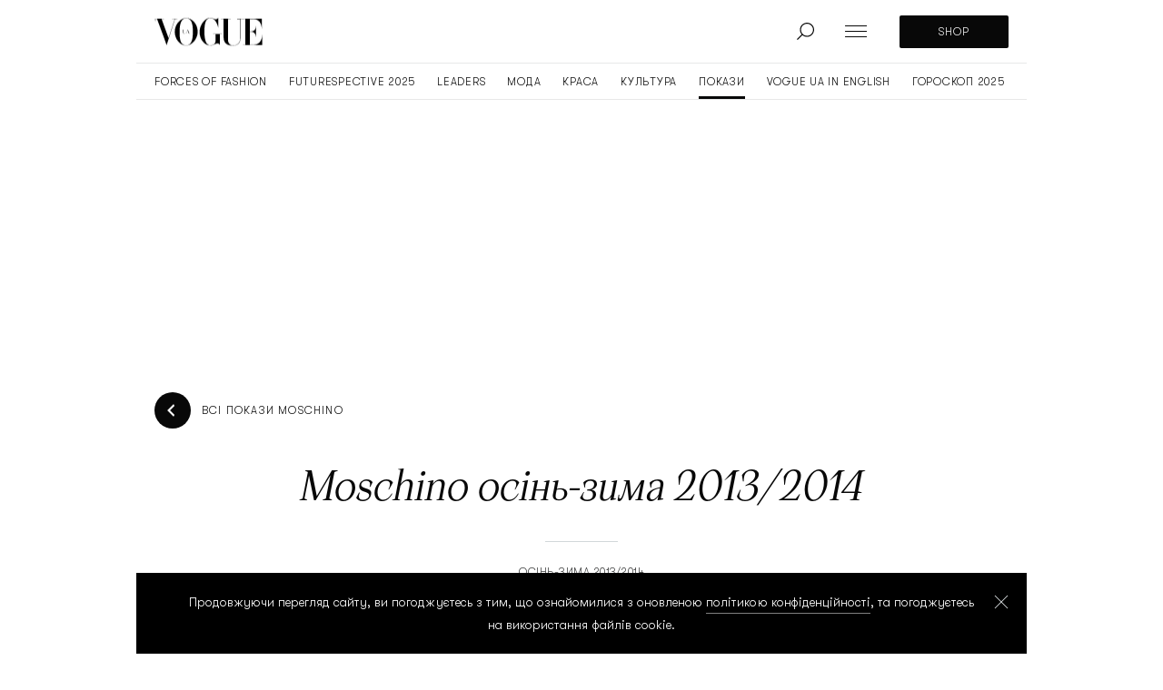

--- FILE ---
content_type: text/html; charset=UTF-8
request_url: https://vogue.ua/collections/moschino-osen-zima-2013-2014-169.html
body_size: 38906
content:
<!DOCTYPE html>
<html lang="uk" xmlns="https://www.w3.org/1999/xhtml" xmlns:og="https://opengraphprotocol.org/schema/">
<head>
    <meta charset="utf-8">
    <meta http-equiv="X-UA-Compatible" content="IE=Edge">
    <meta name="viewport" content="width=device-width,initial-scale=1,maximum-scale=5">
    <meta name="robots" content="max-image-preview:large">

    
    <link rel="preload" href="//cdn.vogue.ua/fonts/ApocLC-Bold.woff2" as="font" type="font/woff2" crossorigin="anonymous">
    <link rel="preload" href="//cdn.vogue.ua/fonts/ApocLC-Regular.woff2" as="font" type="font/woff2" crossorigin="anonymous">
    <link rel="preload" href="//cdn.vogue.ua/fonts/GTWalsheimPro-Light.woff2" as="font" type="font/woff2" crossorigin="anonymous">
    <link rel="preload" href="//cdn.vogue.ua/fonts/ApocLC-RegularItalic.woff2" as="font" type="font/woff2" crossorigin="anonymous">


    <link rel="dns-prefetch" href="//google-analytics.com">
    <link rel="dns-prefetch" href="//inv-nets.admixer.net">

    <link rel="dns-prefetch" href="//securepubads.g.doubleclick.net">
    <link rel="preconnect" href="//securepubads.g.doubleclick.net" crossorigin>

    <link rel="dns-prefetch" href="//cm.g.doubleclick.net">
    <link rel="preconnect" href="//cm.g.doubleclick.net" crossorigin>

    
    <title>Moschino осінь-зима 2013/2014 | Vogue UA</title>
    <meta name="description" content="..." />
<meta name="keywords" />
<meta name="twitter:image" content="https://cdn.vogue.ua/i/image_1200x630/upload/photogallery/505/634/5634_original.jpg" />
<meta name="twitter:card" content="summary_large_image" />
<meta name="twitter:title" content="Moschino осінь-зима 2013/2014" />
<meta name="twitter:description" />
<meta name="twitter:url" content="https://vogue.ua/collections/moschino-osen-zima-2013-2014-169.html" />
<meta name="ROBOTS" content="INDEX, FOLLOW, ALL" />
<meta property="og:image:width" content="1200" />
<meta property="og:image:height" content="630" />
<meta property="og:image" content="https://cdn.vogue.ua/i/image_1200x630/upload/photogallery/505/634/5634_original.jpg" />
<meta property="og:title" content="Moschino осінь-зима 2013/2014 | Vogue UA" />
<meta property="og:description" content="..." />
<meta property="og:url" content="https://vogue.ua/collections/moschino-osen-zima-2013-2014-169.html" />


    
    <link rel="alternate" href="https://vogue.ua/ru/collections/moschino-osen-zima-2013-2014-169.html" hreflang="ru"/>
<link rel="alternate" href="https://vogue.ua/collections/moschino-osen-zima-2013-2014-169.html" hreflang="uk"/>
<link rel="alternate" href="https://vogue.ua/collections/moschino-osen-zima-2013-2014-169.html" hreflang="x-default"/>

    <link rel="canonical" href="https://vogue.ua/collections/moschino-osen-zima-2013-2014-169.html"/>


    
    

            <link rel="apple-touch-icon" sizes="180x180" href="//cdn.vogue.ua/fav/apple-touch-icon.png">
        <link rel="icon" type="image/png" sizes="32x32" href="//cdn.vogue.ua/fav/favicon-32x32.png">
        <link rel="icon" type="image/png" sizes="16x16" href="//cdn.vogue.ua/fav/favicon-16x16.png">
        <link rel="manifest" href="//cdn.vogue.ua/fav/site.webmanifest">
        <link rel="mask-icon" href="//cdn.vogue.ua/fav/safari-pinned-tab.svg" color="#000000">
        <link rel="shortcut icon" href="//cdn.vogue.ua/fav/favicon.ico">
        <meta name="msapplication-TileColor" content="#ffffff">
        <meta name="msapplication-config" content="//cdn.vogue.ua/fav/browserconfig.xml">
        <meta name="theme-color" content="#ffffff">
    
    
    
        

    			<link rel="image_src" href="https://cdn.vogue.ua/i/image_1200x630/upload/photogallery/505/634/5634_original.jpg" />	

        
            <style media="screen">@font-face{font-display:swap;font-family:Apoc;font-stretch:normal;font-style:normal;font-weight:400;src:local("ApocLC Regular"),local("ApocLCRegular"),url(//cdn.vogue.ua/fonts/ApocLC-Regular.woff2) format("woff2")}@font-face{font-display:swap;font-family:Apoc;font-style:normal;font-weight:700;src:local("ApocLC Bold"),local("ApocLCBold"),url(//cdn.vogue.ua/fonts/ApocLC-Bold.woff2) format("woff2")}@font-face{font-display:swap;font-family:Apoc;font-style:italic;font-weight:400;src:local("ApocLC Italic"),local("ApocLCRegularitalic"),url(//cdn.vogue.ua/fonts/ApocLC-RegularItalic.woff2) format("woff2")}@font-face{font-display:swap;font-family:GTWalsheimPro;font-style:normal;font-weight:400;src:local("GTWalsheimPro Light"),local("GTWalsheimPro"),url(//cdn.vogue.ua/fonts/GTWalsheimPro-Light.woff2) format("woff2")}.btn{align-items:center;background:var(--black);border-radius:2px;box-sizing:border-box;color:#fff;cursor:pointer;display:flex;font-family:GTWalsheimPro,SansSerif,sans-serif,Arial,Verdana,Trebuchet MS;font-size:14px;font-weight:400;height:56px;justify-content:center;letter-spacing:.5px;line-height:20px;overflow:hidden;padding:0 12px;position:relative;text-transform:uppercase;white-space:nowrap}.btn_sm{font-size:12px;height:36px}.btn:before{background:linear-gradient(120deg,transparent,hsla(0,0%,100%,.2) 25%,hsla(0,0%,100%,.3) 30%,transparent 0);content:"";display:block;height:100%;left:-100%;position:absolute;top:0;transition:transform .35s ease-in;width:200%}.btn:hover:before{transform:translate3d(100%,0,0)}.btn__more{cursor:pointer;margin-top:32px}.btn__more,.btn__more_arr{align-items:center;display:flex;justify-content:center}.btn__more_arr{background:var(--black);border-radius:50%;height:40px;margin-right:12px;min-width:40px;overflow:hidden;position:relative;width:40px}.btn__more_arr:before{background:linear-gradient(120deg,transparent,hsla(0,0%,100%,.2) 25%,hsla(0,0%,100%,.3) 30%,transparent 0);content:"";display:block;height:100%;left:-100%;position:absolute;top:0;transition:transform .35s ease-in;width:200%}.btn__more_loading{display:block;height:24px;left:50%;opacity:0;position:absolute;top:50%;transform:translate3d(-50%,-50%,0);width:24px}.btn__more_loading.visible{opacity:1}.btn__more p{font-family:GTWalsheimPro,SansSerif,sans-serif,Arial,Verdana,Trebuchet MS;font-size:12px;letter-spacing:.1em;line-height:20px;text-transform:uppercase}.btn__more:hover .btn__more_arr:before{transform:translate3d(100%,0,0)}.post,.post__photo{position:relative}.post__photo{height:0;overflow:hidden;width:100%}.post__photo img{display:block;height:auto;left:0;position:absolute;top:0;width:100%}.post__photo_collections:after{background-image:url([data-uri]);background-position:50%}.post__photo_collections:after,.post__photo_video:after{background-color:hsla(0,0%,100%,.6);background-repeat:no-repeat;border-radius:100%;bottom:8px;content:"";height:40px;left:8px;position:absolute;width:40px}.post__photo_video:after{background-image:url([data-uri]);background-position:55% 50%;background-size:12px 15px}.post__video{margin:0 0 30px;padding-top:56.25%;position:relative}.post__video .player-wrapper,.post__video iframe{height:100%;left:0;position:absolute;top:0;width:100%}.post__title{margin:0;padding:16px 0}.post__title a:before{content:"";display:block;height:calc(100% - 40px);left:0;position:absolute;top:0;width:100%}.post__cat{border-bottom:none!important;color:var(--dark-grey);display:block;position:relative;z-index:2}.post__cat:hover{color:var(--black)}.post__cat+.post__time:before{content:", "}.post__footer{box-sizing:border-box;color:var(--dark-grey);display:flex;font-family:GTWalsheimPro,SansSerif,sans-serif,Arial,Verdana,Trebuchet MS;font-size:12px;height:32px;letter-spacing:.5px;line-height:20px;overflow:hidden;padding-top:12px;position:relative;text-transform:uppercase}.post__footer:after,.post__footer:before{content:"";display:block;height:1px;position:absolute;top:0;width:80px}.post__footer:before{background-color:var(--accent);left:0}.post__footer:after{background-color:var(--black);left:-80px;transition:transform .2s ease-out}.post__title:hover+.post__footer:after{transform:translate3d(100%,0,0)}.post_sq .post__photo{padding-top:100%}.post_sq .post__title{font-size:20px;font-weight:400;line-height:28px}@media (min-width:1366px){.post_sq .post__title{font-size:22px}}.post_rc .post__photo{padding-top:150%}.post_rc .post__title{font-size:20px;font-weight:400;line-height:28px}@media (min-width:1366px){.post_rc .post__title{font-size:22px}}.post_vd .post__photo{padding-top:56.25%}.post_rec{display:flex;margin-bottom:32px;position:relative}@media (min-width:1366px){.post_rec{margin-bottom:0}}.post_rec .post__photo{border-radius:6px;filter:drop-shadow(0 10px 24px rgba(0,0,0,.2));height:96px;min-width:96px;overflow:hidden;width:96px}.post_rec .post__title{font-size:18px;font-weight:700;letter-spacing:.02em;line-height:24px;padding:16px 0 0 32px}.post_rec .post__footer{left:128px;padding:0;position:absolute;top:-4px}.post_rec .post__footer:after,.post_rec .post__footer:before{display:none}.post_big{position:-webkit-sticky;position:sticky;top:0}.post_big:after{background:linear-gradient(180deg,transparent,rgba(0,0,0,.9));bottom:0;content:"";height:30%;left:0;position:absolute;right:0}.post_big .post__photo{padding-top:150%}@media (min-width:1050px){.post_big .post__photo{height:100vh;max-height:1080px;padding-top:0}}.post_big .post__title{align-items:flex-end;bottom:56px;box-sizing:border-box;display:flex;font-size:24px;font-style:italic;font-weight:300;height:calc(100% - 55px);justify-content:center;left:50%;line-height:32px;padding:0 20px;position:absolute;text-align:center;transform:translateX(-50%);width:100%;z-index:2}.post_big .post__title a{color:#fff}.post_big .post__title a:before{height:100%}@media (min-width:1023px){.post_big .post__title{bottom:88px;font-size:40px;height:calc(100% - 88px);line-height:52px;text-align:center}}@media (min-width:1600px){.post_big .post__title{font-size:48px;line-height:52px}}@media (min-width:1920px){.post_big .post__title{font-size:56px;line-height:68px}}.post_big .post__footer{bottom:10px;left:50%;position:absolute;transform:translateX(-50%);z-index:2}@media (min-width:1023px){.post_big .post__footer{bottom:32px}}.post_big .post__footer:after{display:none}.post_big .post__footer:before{left:50%;transform:translateX(-50%)}.post_big .post__footer a,.post_big .post__footer time{color:#fff}.post_xl{margin-left:auto;margin-right:auto;margin-top:40px}@media (min-width:1366px){.post_xl{margin-top:64px}}.post_xl .post__photo{padding-top:56.25%}@media (max-width:767px){.post_xl .post__photo{margin-left:-20px;width:calc(100% + 40px)}}.post_xl .post__photo img{height:100%;object-fit:cover}.post_xl .post__title{font-size:24px;font-style:italic;font-weight:400;line-height:32px;padding:28px 0 20px}@media (min-width:1366px){.post_xl .post__title{font-size:48px;line-height:56px}}.post_video .post__photo:after{align-items:center;background-color:hsla(0,0%,100%,.6);background-image:url([data-uri]);background-position:55% 50%;background-repeat:no-repeat;background-size:12px 15px;border-radius:100%;bottom:8px;content:"";display:flex;height:40px;justify-content:center;left:8px;overflow:hidden;position:absolute;width:40px}@media (min-width:1024px){.post_video .post__photo:after{background-size:46px 60px;bottom:40px;height:160px;left:40px;width:160px}}.tags{display:flex;overflow-y:scroll}.tags::-webkit-scrollbar,.tags::-webkit-scrollbar-track{background-color:transparent;height:0;width:0}.tags::-webkit-scrollbar-thumb{background-color:transparent;height:0;width:0}.tags__item{align-items:center;border:1px solid var(--grey-border);border-radius:20px;box-sizing:border-box;display:flex;font-family:GTWalsheimPro,SansSerif,sans-serif,Arial,Verdana,Trebuchet MS;font-size:14px;justify-content:center;letter-spacing:.1em;line-height:40px;margin-right:16px;margin-top:40px;padding:0 16px;position:relative;text-transform:uppercase;transition:.2s ease-in;white-space:nowrap}.tags__item:last-child{margin-right:0}@media (max-width:1365px){.tags__item{margin-top:48px}}.tags__item.active,.tags__item:hover{background:var(--black);color:#fff}@media (min-width:768px){.tags_search{justify-content:center}}.pagination{font-family:GTWalsheimPro,SansSerif,sans-serif,Arial,Verdana,Trebuchet MS;font-size:14px;line-height:1;margin-top:8px}.pagination,.pagination__item{align-items:center;display:flex;justify-content:center}.pagination__item{color:#888;height:40px;transition:.2s ease-in;width:40px}.pagination__item.active,.pagination__item:hover{color:var(--black)}.pagination__next svg,.pagination__prev svg{padding:0 15px}.pagination__next path,.pagination__prev path{fill:#888;transition:.2s ease-in}.pagination__next:hover path,.pagination__prev:hover path{fill:var(--black)}.pagination__prev{transform:rotate(180deg)}.category__nav{align-items:center;border-bottom:1px solid var(--grey-border);box-sizing:border-box;display:flex;overflow-x:scroll;overflow-y:hidden;padding:0 20px}.category__nav::-webkit-scrollbar,.category__nav::-webkit-scrollbar-track{background-color:transparent;height:0;width:0}.category__nav::-webkit-scrollbar-thumb{background-color:transparent;height:0;width:0}@media (min-width:1024px){.category__nav{justify-content:center}}.category__nav_item{font-family:GTWalsheimPro,SansSerif,sans-serif,Arial,Verdana,Trebuchet MS;font-size:12px;letter-spacing:.05em;line-height:20px;margin-right:15px;padding-bottom:20px;position:relative;text-transform:uppercase;transition:.25s ease-in;white-space:nowrap}.category__nav_item:last-child{margin-right:0}.category__nav_item:before{background:var(--grey-border);bottom:-3px;content:"";height:3px;left:0;position:absolute;right:0;transition:transform .3s ease-out,background-color .3s ease-out;width:100%}.category__nav_item.active:before,.category__nav_item:hover:before{background:var(--black);transform:translate3d(0,-3px,0);transition:transform .4s ease-out,background-color .3s ease-out}.search__container{display:flex;margin:0 auto;max-width:740px}@media (max-width:767px){.search__container{flex-direction:column}}.search input{border:1px solid var(--grey-border);border-radius:2px;box-sizing:border-box;color:grey;font-size:14px;letter-spacing:.05em;line-height:16px;margin-right:32px;outline:none;padding:20px 15px;text-transform:uppercase;transition:.25s ease-in;width:100%}.search input:focus,.search input:hover{border:1px solid var(--gold)}@media (max-width:767px){.search input{margin-bottom:40px}}.search .btn{border:none;cursor:pointer;outline:none;width:200px}.search .btn svg{margin-right:15px}.filters{border-bottom:1px solid var(--grey-border);margin-bottom:32px}@media (min-width:1024px){.filters{padding-bottom:32px}}.filters .container{align-items:center;justify-content:center}@media (min-width:768px){.filters .container{display:flex;flex-wrap:wrap}}.filters .container>div{margin-bottom:32px}@media (min-width:768px){.filters .container>div{flex:0 0 calc(50% - 16px)}.filters .container>div:nth-of-type(odd){margin-right:32px}}@media (min-width:1024px){.filters .container>div{flex:0 0 calc(25% - 24px);margin-bottom:0;margin-right:32px}.filters .container>div:nth-of-type(odd){margin-right:32px}.filters .container>div:last-of-type{margin-right:0}}.filters .btn{font-size:12px;height:40px}@media (min-width:1024px){.filters .btn{font-size:14px;height:56px}}.filters .select,.filters .select__container{position:relative}.filters .select__container.active .option-container{opacity:1;z-index:2}.filters .select__container.active svg{transform:translateY(-50%) rotate(180deg)}.filters .select__clear{cursor:pointer;height:24px;margin:-12px 0 0;opacity:0;pointer-events:none;position:absolute;right:36px;top:50%;transition:opacity .3s ease-out;width:20px}.filters .select__clear.active{opacity:1;pointer-events:auto}.filters .select__clear:after,.filters .select__clear:before{background:#c1c1c9;content:"";display:block;height:16px;left:50%;margin:-8px 0 0 -1px;position:absolute;top:50%;width:2px}.filters .select__clear:before{transform:rotate(45deg)}.filters .select__clear:after{transform:rotate(-45deg)}.filters .select__input{border:1px solid var(--grey-border);box-sizing:border-box;color:var(--black);cursor:pointer;font-family:GTWalsheimPro,SansSerif,sans-serif,Arial,Verdana,Trebuchet MS;font-size:12px;height:40px;letter-spacing:.75px;line-height:20px;outline:none;padding:0 26px 0 14px;text-transform:uppercase;width:100%}@media (min-width:768px){.filters .select__input{height:56px;padding:0 26px 0 14px}}.filters .select svg{position:absolute;right:12px;top:50%;transform:translateY(-50%);transition:.25s ease-in}.filters .option-container{background:#fff;border:1px solid var(--grey-border);box-sizing:border-box;left:0;max-height:160px;opacity:0;overflow:scroll;padding:12px 0;position:absolute;right:0;top:40px;transition:opacity .3s ease-out;z-index:-1}@media (min-width:768px){.filters .option-container{top:56px}}.filters .option-container::-webkit-scrollbar,.filters .option-container::-webkit-scrollbar-track{background-color:transparent;height:100%;width:3px}.filters .option-container::-webkit-scrollbar-thumb{background-color:var(--dark-grey);border-radius:2px;height:5px;width:3px}.filters .option-container .option{box-sizing:border-box;cursor:pointer;font-family:GTWalsheimPro,SansSerif,sans-serif,Arial,Verdana,Trebuchet MS;font-size:12px;letter-spacing:.75px;line-height:20px;padding:14px 14px 0;text-transform:uppercase;transition:.25s ease-in}.filters .option-container .option label{cursor:pointer}.filters .option-container .option:hover{color:var(--dark-grey)}.filters .option-container .option:first-child{padding:0 14px}.collection-box,.gallery-box{display:block;height:100vh;left:0;min-height:100vh;min-height:-webkit-fill-available;min-width:100vw;pointer-events:none;position:fixed;top:0;transform:scale3d(0,0,1);transition:transform 0s linear .3s;width:100%;z-index:15}.collection-box.visible,.gallery-box.visible{pointer-events:auto;transform:scaleX(1);transition:transform 0s linear 0s}.collection-box__shadow,.gallery-box__shadow{background-color:rgba(0,0,0,.98);height:100%;left:0;opacity:0;position:absolute;top:0;transition:opacity .2s ease-out;width:100%;z-index:1}@media (min-width:768px){.collection-box__shadow,.gallery-box__shadow{background-color:rgba(0,0,0,.94)}}.collection-box.visible .collection-box__shadow,.collection-box.visible .gallery-box__shadow,.gallery-box.visible .collection-box__shadow,.gallery-box.visible .gallery-box__shadow{opacity:1;transition:opacity .2s ease-out 0s}.collection-box__container,.gallery-box__container{box-sizing:border-box;display:flex;flex-direction:column;height:100%;left:0;opacity:0;padding-top:16px;position:absolute;top:0;transform:translate3d(0,-20px,0);transition:transform .3s ease-out,opacity .3s ease-out;z-index:2}.collection-box.visible .collection-box__container,.collection-box.visible .gallery-box__container,.gallery-box.visible .collection-box__container,.gallery-box.visible .gallery-box__container{opacity:1;transform:translateZ(0)}.collection-box__slider,.gallery-box__slider{display:flex;flex:1 1 auto;height:100%;overflow:hidden;position:relative}.collection-box__imgs,.gallery-box__imgs{display:flex;flex:0 0 auto;width:100%}.collection-box__img,.gallery-box__img{align-items:flex-start;display:flex;flex:0 0 100%;height:100%;justify-content:center;overflow:hidden;position:relative;width:100%}.collection-box__img img,.gallery-box__img img{height:auto;max-height:100%;max-width:100%;width:auto}.collection-box__info,.gallery-box__info{background:#000;padding-bottom:20px;padding-top:20px;position:relative;text-align:center;width:100%}@media (min-width:768px){.collection-box__info,.gallery-box__info{padding-bottom:0}}.collection-box__pager,.gallery-box__pager{color:#fff;font-family:Apoc,Serif;font-size:30px;font-weight:300;line-height:32px}@media (min-width:768px){.collection-box__pager,.gallery-box__pager{font-size:40px;line-height:40px}}.collection-box__title,.gallery-box__title{color:#fff;font-family:GTWalsheimPro,SansSerif,sans-serif,Arial,Verdana,Trebuchet MS;font-size:18px;font-weight:400;line-height:24px;margin:12px 0 8px;padding:0 16px;text-align:center}@media (min-width:768px){.collection-box__title,.gallery-box__title{margin:24px 0 12px;padding:0}}.collection-box__subtitle,.gallery-box__subtitle{color:hsla(0,0%,100%,.6);font-family:GTWalsheimPro,SansSerif,sans-serif,Arial,Verdana,Trebuchet MS;font-size:12px;font-weight:300;letter-spacing:.5px;line-height:20px;margin:0;padding:0 16px;text-align:center;text-transform:uppercase}@media (min-width:768px){.collection-box__subtitle,.gallery-box__subtitle{padding:0}}.collection-box__controls,.gallery-box__controls{align-items:center;display:flex;justify-content:space-between;left:calc(50% - 80px);position:absolute;top:20px;width:160px;z-index:2}.collection-box__next,.collection-box__prev,.gallery-box__next,.gallery-box__prev{align-items:center;border-radius:50%;box-sizing:border-box;cursor:pointer;display:flex;height:32px;justify-content:center;transition:background-color .3s ease-out;width:32px}@media (min-width:768px){.collection-box__next,.collection-box__prev,.gallery-box__next,.gallery-box__prev{background-color:#fff;height:40px;width:40px}}.collection-box__next svg,.collection-box__prev svg,.gallery-box__next svg,.gallery-box__prev svg{fill:#818287;display:block;height:20px;transition:all .3s ease-out;width:20px}@media (min-width:768px){.collection-box__next svg,.collection-box__prev svg,.gallery-box__next svg,.gallery-box__prev svg{fill:#080808}}.collection-box__next:hover,.collection-box__prev:hover,.gallery-box__next:hover,.gallery-box__prev:hover{background-color:#ccc}.collection-box__next.disabled,.collection-box__prev.disabled,.gallery-box__next.disabled,.gallery-box__prev.disabled{background-color:#fff;pointer-events:none}.collection-box__next.disabled svg,.collection-box__prev.disabled svg,.gallery-box__next.disabled svg,.gallery-box__prev.disabled svg{fill:#c7c8c8!important}.collection-box__prev svg,.gallery-box__prev svg{margin-right:4px}@media (min-width:768px){.collection-box__prev,.gallery-box__prev{margin-right:10px}}.collection-box__next svg,.gallery-box__next svg{margin-left:2px}.collection-box__close,.gallery-box__close{background-color:hsla(0,0%,100%,.5);border-radius:50%;cursor:pointer;height:40px;opacity:0;position:absolute;right:8px;top:12px;transition:background-color .3s ease-out,opacity .2s ease-out;width:40px;z-index:3}@media (min-width:768px){.collection-box__close,.gallery-box__close{background-color:#333;right:24px;top:24px}}@media (min-width:1280px){.collection-box__close,.gallery-box__close{right:48px;top:48px}}.collection-box__close:hover,.gallery-box__close:hover{background-color:#666}.collection-box__close:after,.collection-box__close:before,.gallery-box__close:after,.gallery-box__close:before{background-color:#000;content:"";display:block;height:20px;left:50%;position:absolute;top:50%;width:1px}@media (min-width:768px){.collection-box__close:after,.collection-box__close:before,.gallery-box__close:after,.gallery-box__close:before{background-color:#fff}}.collection-box__close:before,.gallery-box__close:before{transform:translate3d(-50%,-50%,0) rotate(45deg)}.collection-box__close:after,.gallery-box__close:after{transform:translate3d(-50%,-50%,0) rotate(-45deg)}.collection-box.visible .collection-box__close,.collection-box.visible .gallery-box__close,.gallery-box.visible .collection-box__close,.gallery-box.visible .gallery-box__close{opacity:1}@media (min-width:768px){.gallery-box__container{bottom:32px;height:calc(100% - 64px);left:32px;padding-top:0;right:32px;top:32px}}.gallery-box__img{align-items:center;justify-content:center}@media (min-width:768px){.gallery-box__info{background:transparent;margin-top:12px}}@media (min-width:1280px){.gallery-box__info{padding-bottom:24px}}@media (min-width:768px){.gallery-box__title{font-size:16px;line-height:20px}.gallery-box__controls{left:calc(50% - 120px);width:240px}.gallery-box__next,.gallery-box__prev{background-color:hsla(0,0%,100%,.05)}.gallery-box__next svg,.gallery-box__prev svg{fill:#fff}.gallery-box__next:hover,.gallery-box__prev:hover{background-color:hsla(0,0%,100%,.12)}.collection-box__container{align-items:center;bottom:32px;flex-direction:row;height:calc(100% - 64px);left:32px;padding-top:0;right:32px;top:32px}}@media (min-width:1280px){.collection-box__container{left:calc(50% - 592px);right:auto}}@media (min-width:1280px) and (max-width:1439px){.collection-box.withads .collection-box__container{left:calc(50vw - 730px)}}@media (min-width:1440px) and (max-width:1599px){.collection-box.withads .collection-box__container{left:calc(50vw - 630px)}}@media (min-width:768px){.collection-box__slider{flex:0 0 calc(100% - 232px)}}@media (min-width:1280px){.collection-box__slider{flex:0 0 576px}}@media (min-width:1280px) and (max-width:1599px){.collection-box.withads .collection-box__slider{flex:0 0 576px}}.collection-box__imgs{align-items:center;display:flex;flex:0 0 auto;width:100%}.collection-box__img{align-items:flex-start;justify-content:center}@media (min-width:768px){.collection-box__img{align-items:center;justify-content:center}}@media (min-width:1280px){.collection-box__img{align-items:center;justify-content:flex-end}}@media (min-width:768px){.collection-box__info{align-items:center;background:transparent;display:flex;flex-direction:column;justify-content:center;margin-left:32px;margin-right:32px;padding-top:0;width:auto}}@media (min-width:1280px){.collection-box__info{flex:0 0 344px}}.collection-box__title{margin-top:12px;text-align:center}@media (min-width:768px){.collection-box__title{margin-top:24px}.collection-box__controls{justify-content:center;margin-top:32px;position:static;width:auto}}.collection-box__bnr{display:none}@media (min-width:1280px){.collection-box.withads .collection-box__bnr{display:block;flex:0 0 300px;height:600px;width:300px}}.collection-box.withads .collection-box__bnr>div{height:600px;margin:0 auto;width:300px}.collection-box__bnrmob{align-items:center;display:flex;justify-content:center}.gallery-visible .header{transform:translate3d(0,-110px,0)}.popup-box{display:block;height:100vh;left:0;min-height:100vh;min-width:100vw;pointer-events:none;position:fixed;top:0;transform:scale3d(0,0,1);transition:transform 0s linear .3s;width:100%;z-index:15}.popup-box.visible{pointer-events:auto;transform:scaleX(1);transition:transform 0s linear 0s}.popup-box__shadow{background-color:rgba(0,0,0,.98);height:100%;left:0;opacity:0;position:absolute;top:0;transition:opacity .2s ease-out;width:100%;z-index:1}@media (min-width:768px){.popup-box__shadow{background-color:rgba(0,0,0,.94)}}.popup-box.visible .popup-box__shadow{opacity:1;transition:opacity .2s ease-out 0s}.popup-box__img{align-items:center;box-sizing:border-box;display:flex;height:100%;justify-content:center;left:0;opacity:0;padding:16px;position:absolute;top:0;transform:translate3d(0,30px,0);transition:transform .3s ease-out,opacity .3s ease-in;width:100%;z-index:2}@media (min-width:768px){.popup-box__img{padding:32px}}.popup-box__img img{height:auto;max-height:100%;max-width:100%;width:auto}.popup-box.visible .popup-box__img{opacity:1;transform:translateZ(0)}.popup-box__close{background-color:hsla(0,0%,100%,.5);border-radius:50%;cursor:pointer;height:40px;opacity:0;position:absolute;right:8px;top:12px;transition:background-color .3s ease-out,opacity .2s ease-out;width:40px;z-index:3}@media (min-width:768px){.popup-box__close{background-color:#333;right:24px;top:24px}}@media (min-width:1280px){.popup-box__close{right:48px;top:48px}}.popup-box__close:hover{background-color:#666}.popup-box__close:after,.popup-box__close:before{background-color:#000;content:"";display:block;height:20px;left:50%;position:absolute;top:50%;width:1px}@media (min-width:768px){.popup-box__close:after,.popup-box__close:before{background-color:#fff}}.popup-box__close:before{transform:translate3d(-50%,-50%,0) rotate(45deg)}.popup-box__close:after{transform:translate3d(-50%,-50%,0) rotate(-45deg)}.popup-box.visible .popup-box__close{opacity:1}.popup-label{background-color:hsla(0,0%,100%,.4);background-image:url([data-uri]);background-position:50%;background-repeat:no-repeat;background-size:100% 100%;border-radius:100%;display:block;height:28px;pointer-events:none;position:absolute;transform:translate3d(16px,-76px,0);transform-origin:0 100%;transition:transform .3s ease-out;width:28px}@media (min-width:768px){.popup-label{height:40px;transform:translate3d(16px,-88px,0);width:40px}}.cookies{align-items:center;background-color:#000;box-sizing:border-box;color:#fff;display:flex;justify-content:center;left:0;opacity:0;padding:20px;pointer-events:none;position:fixed;top:100vh;transform-origin:50% 100%;transition:transform .3s ease-out,opacity 0s ease-out .3s;width:100%;z-index:3}.cookies.visible{opacity:1;pointer-events:auto;transform:translate3d(0,-100%,0);transition:transform .3s ease-out,opacity 0s ease-out 0s}.cookies__text{box-sizing:border-box;font-family:GTWalsheimPro,SansSerif,sans-serif,Arial,Verdana,Trebuchet MS;font-size:12px;font-weight:400;line-height:22px;padding:0 24px 0 0;text-align:center}@media (min-width:768px){.cookies__text{font-size:14px;line-height:24px;padding:0 32px}}@media (min-width:1280px){.cookies__text{padding:0}}.cookies a{border-bottom:1px solid hsla(0,0%,100%,.5);color:#fff;display:inline-block;transition:all .3s ease-out}.cookies a:hover{border-bottom-color:#fff}.cookies__close{border-radius:50%;cursor:pointer;height:40px;position:absolute;right:4px;top:8px;transition:background-color .3s ease-out;width:40px;z-index:2}@media (min-width:768px){.cookies__close{right:8px;top:12px}}.cookies__close:hover{background-color:hsla(0,0%,100%,.2)}.cookies__close:hover:after,.cookies__close:hover:before{background-color:#c2c7c9}.cookies__close:after,.cookies__close:before{background-color:#d2d7d9;content:"";display:block;height:20px;left:50%;position:absolute;top:50%;transform:translate3d(-50%,-50%,0);transition:background-color .3s ease-out;width:1px}.cookies__close:before{transform:translate3d(-50%,-50%,0) rotate(45deg)}.cookies__close:after{transform:translate3d(-50%,-50%,0) rotate(-45deg)}:root{--black:#080808;--grey:#f7f8f8;--dark-grey:#373838;--grey-border:#e7e8e8;--gold:#e2c8a2;--accent:#d2d7d9;--hover:#51575b}body,html{margin:0;padding:0}html{height:-webkit-fill-available}body{-ms-text-size-adjust:100%;-moz-text-size-adjust:100%;-webkit-text-size-adjust:100%;text-size-adjust:100%;color:var(--black);font-family:Apoc,Serif,serif;font-size:20px;font-weight:400;letter-spacing:.001em;line-height:32px;min-height:100vh;min-height:-webkit-fill-available;overflow-x:hidden}@media (min-width:1366px){main{min-height:calc(100vh - 740px)}}main .container+h2{border-top:1px solid var(--grey-border);box-sizing:border-box;padding-top:40px}@media (min-width:1366px){main .container+h2{padding-top:64px}}p{margin:0}a{color:var(--black);outline:none;text-decoration:none;transition:color .2s ease-out}h1{box-sizing:border-box;font-size:32px;font-weight:300;letter-spacing:.02em;line-height:40px;margin-bottom:32px;margin-top:40px;padding-left:10px;padding-right:10px;text-align:center;text-transform:uppercase}@media (min-width:1366px){h1{font-size:56px;line-height:80px;margin-bottom:48px;margin-top:64px}}h1+.post_xl{margin-top:40px}@media (min-width:1366px){h1+.post_xl{margin-top:48px}}h2{box-sizing:border-box;font-size:32px;font-weight:300;letter-spacing:.02em;line-height:40px;margin-bottom:32px;margin-top:40px;padding-left:10px;padding-right:10px;text-align:center;text-transform:uppercase}@media (min-width:1366px){h2{font-size:56px;line-height:80px;margin-bottom:48px;margin-top:64px}}h2+.post_xl{margin-top:40px}@media (min-width:1366px){h2+.post_xl{margin-top:48px}}.container{margin-left:auto;margin-right:auto}@media (min-width:1600px){.container{max-width:1472px}}@media (min-width:1440px) and (max-width:1599px){.container{padding:0 64px}}@media (min-width:1366px) and (max-width:1439px){.container{padding:0 32px}}@media (min-width:1025px) and (max-width:1365px){.container{max-width:1050px;padding:0 32px}}@media (min-width:768px) and (max-width:1024px){.container{max-width:676px;padding:0 32px}}@media (max-width:767px){.container{box-sizing:border-box;max-width:420px;padding:0 20px}}.line{background:var(--grey-border);height:1px;margin-top:40px;width:100%}@media (min-width:1366px){.line{margin-top:64px}}.advertising img{height:auto;max-width:100%}.advertising__top{align-items:center;border-bottom:1px solid var(--grey-border);box-sizing:border-box;display:none;justify-content:center;margin-top:40px;padding:20px 32px}@media (min-width:1366px){.advertising__top{margin-top:0;min-height:354px;padding:48px 32px}}.advertising__black{background:var(--black)}.advertising__grey{background:var(--grey)}.footer{background:var(--black);color:#fff;font-family:GTWalsheimPro,SansSerif,sans-serif,Arial,Verdana,Trebuchet MS;margin-top:50px;padding:60px 0 40px}@media (min-width:768px){.footer{margin-top:120px;padding:128px 0 64px}}.footer__container{display:flex;flex-direction:column;justify-content:space-between;width:100%}@media (min-width:1366px){.footer__container{display:grid;gap:48px;grid-template-columns:1fr 2fr 1fr}}.footer__logo{width:100%}@media (max-width:1365px){.footer__logo{order:3}}.footer__list{display:flex;width:100%}@media (max-width:1365px){.footer__list{margin:60px 0;order:2}}@media (min-width:1366px){.footer__list{margin:0 16px}}.footer__world{position:relative}@media (max-width:1365px){.footer__world{order:1}}.footer__world_main{align-items:center;border:1px solid #888;border-radius:2px;box-sizing:border-box;color:#888;cursor:pointer;display:flex;font-size:12px;justify-content:space-between;letter-spacing:.05em;line-height:16px;max-width:344px;padding:10px 14px;width:100%}.footer__world_main svg{transition:.2s ease-in}.footer__world_sub{background:var(--black);border:1px solid #888;border-bottom-left-radius:2px;border-bottom-right-radius:2px;display:flex;flex-direction:column;left:0;max-height:130px;opacity:0;overflow:scroll;padding:5px 0;position:absolute;right:0;top:36px;transition:opacity .3s ease-out;z-index:-1}.footer__world_sub::-webkit-scrollbar,.footer__world_sub::-webkit-scrollbar-track{background-color:transparent;height:100%;width:3px}.footer__world_sub::-webkit-scrollbar-thumb{background-color:var(--dark-grey);border-radius:2px;height:5px;width:3px}.footer__world_sub a{box-sizing:border-box;color:#888;font-size:12px;letter-spacing:.05em;line-height:16px;padding:5px 14px;transition:.2s ease-in}.footer__world_sub a:hover{color:#fff}.footer__world.active .footer__world_main svg{transform:rotate(180deg)}.footer__world.active .footer__world_sub{opacity:1;z-index:1}.footer__col{display:flex;flex-direction:column;width:100%}.footer__col_title{font-size:14px;letter-spacing:.05em;line-height:16px;margin-bottom:20px;text-transform:uppercase}.footer__col_text{color:#888;font-size:14px;line-height:16px;margin-bottom:10px;transition:.2s ease-in}.footer__col_text:hover{color:#fff}.footer__social{align-items:center;display:flex;margin-top:50px;padding-bottom:50px;position:relative}.footer__social a{display:flex;margin-right:22px;vertical-align:middle}.footer__social a:first-child{margin-left:-3px}.footer__social a:last-child{margin-right:0}.footer__social a path{transition:.2s ease-in}.footer__social a:hover path{fill:#fff}.footer__social:after{background:var(--accent);bottom:0;content:"";height:1px;left:0;position:absolute;width:80px}.footer__description{color:#888;font-family:GTWalsheimPro,SansSerif,sans-serif,Arial,Verdana,Trebuchet MS;font-size:12px;line-height:20px;margin-top:40px;max-width:510px}.header{background:#fff;border-bottom:1px solid var(--grey-border);box-sizing:border-box;height:110px;max-height:100px;padding:0 20px 40px;position:-webkit-sticky;position:sticky;top:0;transition:background-color .2s ease-out,transform .3s ease-out,max-height .3s ease-out;z-index:8}.header,.header__container{align-items:center;display:flex;justify-content:space-between}.header__container{height:100%;margin:0 auto;width:100%}.header.hidden{transform:translate3d(0,-110px,0)}@media (min-width:1366px){.header{height:110px;max-height:110px;padding:0 40px}}.header.visible{max-height:110px;transform:translateZ(0)!important}.header__logo{display:flex;margin-right:40px;transform-origin:0 50%;transition:transform .3s ease-out;vertical-align:middle}.header__logo svg{height:28px;transition:all .2s ease-out;width:auto}@media (min-width:1366px){.header__logo svg{height:36px}}.header.visible .header__logo{transform:scale3d(1.1,1.1,1)}@media (min-width:1366px){.header.visible .header__logo{transform:scaleX(1)}}.header__nav{align-items:center;border-top:1px solid var(--grey-border);bottom:0;box-sizing:border-box;display:flex;height:40px;left:0;max-width:100%;overflow-y:hidden;padding-left:20px;padding-right:20px;position:absolute;transition:background-color .2s ease-out,transform .3s ease-out;width:100%}.header__nav::-webkit-scrollbar,.header__nav::-webkit-scrollbar-track{background-color:transparent;height:0;width:0}.header__nav::-webkit-scrollbar-thumb{background-color:transparent;height:0;width:0}@media (min-width:1366px){.header__nav{border-top:0;height:100%;padding-left:0;position:relative;top:inherit}}.header__nav a{align-items:center;box-sizing:border-box;display:flex;font-family:GTWalsheimPro,SansSerif,sans-serif,Arial,Verdana,Trebuchet MS;font-size:12px;height:100%;letter-spacing:.75px;line-height:20px;margin-left:24px;position:relative;text-transform:uppercase;white-space:nowrap}@media (min-width:1366px){.header__nav a{overflow:hidden}}@media (min-width:1440px){.header__nav a{font-size:13px}}@media (min-width:1600px){.header__nav a{font-size:14px}}.header__nav a:first-of-type{margin-left:0}.header__nav a:before{background:var(--grey-border);bottom:-3px;content:"";height:3px;left:0;position:absolute;right:0;transition:transform .3s ease-out,background-color .3s ease-out;width:100%}.header__nav a.active:before,.header__nav a:hover:before{background:var(--black);transform:translate3d(0,-3px,0);transition:transform .4s ease-out,background-color .3s ease-out}.header__nav_right{align-items:center;display:flex;height:100%}.header__search{align-items:center;box-sizing:border-box;cursor:pointer;display:none;height:100%;justify-content:center;margin-right:24px;overflow:hidden;padding:0 2px;position:relative}@media (min-width:768px){.header__search{display:flex;margin-right:32px}}@media (min-width:1366px){.header__search:before{background:var(--grey-border);bottom:-3px;content:"";height:3px;left:0;position:absolute;right:0;transition:transform .3s ease-out,background-color .3s ease-out;width:100%}}.header__search:hover:before{background:var(--black);transform:translate3d(0,-3px,0);transition:transform .4s ease-out,background-color .3s ease-out}.header__subscribe{display:flex;font-size:10px;height:32px;letter-spacing:1px;margin-right:16px;transition:all .2s ease-out}@media (min-width:360px){.header__subscribe{margin-right:20px}}@media (min-width:768px){.header__subscribe{font-size:12px;height:36px;margin-right:0;width:120px}}.header__lang{align-items:center;display:flex;margin-right:24px}@media (min-width:768px){.header__lang{margin-right:36px}}.header__lang a{color:#888;font-family:GTWalsheimPro,SansSerif,sans-serif,Arial,Verdana,Trebuchet MS;font-size:12px;letter-spacing:.05em;line-height:20px;text-transform:uppercase;transition:.2s ease-out}.header__lang a:first-child{margin-right:10px}.header__lang a.active,.header__lang a:hover{color:var(--black)}.header__btn{cursor:pointer;display:flex;flex-direction:column;order:2;overflow:hidden;width:24px}@media (min-width:768px){.header__btn{margin-right:36px;order:0}}.header__btn span{background:linear-gradient(to right,var(--black) 33.33%,#fff 33.33%,#fff 66.66%,var(--black) 66.66%);height:1px;margin-bottom:5px;transform:translate3d(-66.66%,0,0);transition:transform .6s ease-out .15s;width:300%}.header__btn span:first-child{transition-delay:.3s}.header__btn span:last-child{margin-bottom:0;transition-delay:0s}.header__btn:hover span{transform:translateZ(0)}.header__btn:hover span:first-child{transition-delay:0s}.header__btn:hover span:last-child{margin-bottom:0;transition-delay:.3s}.header__form.visible{transform:scaleX(1) translateX(0);transition:.25s ease-in}@media (min-width:1366px){.header__form.visible{transform:scaleX(1) translateX(0) translateY(-50%)}}.header__form{background:#fff;bottom:0;height:56px;left:20px;position:fixed;right:20px;top:94px;transform:scaleX(0) translateX(10px);z-index:3}@media (min-width:1366px){.header__form{height:100%;left:0;position:absolute;right:32px;top:50%;transform:scaleX(0) translateX(10px) translateY(-50%)}}.header__form form{align-items:center;display:flex;height:100%}.header__form input{border:1px solid var(--grey-border);border-radius:2px;box-sizing:border-box;color:grey;font-size:14px;letter-spacing:.05em;line-height:16px;outline:none;padding:9px 15px;text-transform:uppercase;transition:.25s ease-in;width:100%}.header__form input:focus,.header__form input:hover{border:1px solid #c2c7c9}.header__form .btn{border:none;height:36px;margin-left:16px;outline:none}.header__form .close{height:24px;margin-left:16px;width:24px}.header__form .close div{cursor:pointer;height:100%;position:relative;width:100%}.header__form .close div:after,.header__form .close div:before{background:var(--black);content:"";height:1px;position:absolute;top:50%;width:100%}.header__form .close div:before{transform:rotate(-45deg)}.header__form .close div:after{transform:rotate(45deg)}.site-menu.opened{transform:translateX(0)}.site-menu{background:#fff;height:100%;min-height:100vh;position:fixed;right:0;top:0;transform:translateX(100%);transition:transform .3s ease-out;width:100%;z-index:10}@media (min-width:768px){.site-menu{width:360px}}.site-menu__header{align-items:center;border-bottom:1px solid var(--grey-border);box-sizing:border-box;display:flex;height:60px;justify-content:center;position:relative}.site-menu__header svg{display:block;height:32px;width:124px}.site-menu__close{cursor:pointer;height:20px;position:absolute;right:20px;top:calc(50% - 7px);width:20px}.site-menu__close:after,.site-menu__close:before{background:var(--black);content:"";height:1px;position:absolute;top:50%;width:100%}.site-menu__close:before{transform:rotate(-45deg)}.site-menu__close:after{transform:rotate(45deg)}.site-menu__close span{display:block;position:absolute}.site-menu__nav{box-sizing:border-box;height:calc(100vh - 128px);overflow-y:scroll;padding:20px 32px}.site-menu__nav::-webkit-scrollbar,.site-menu__nav::-webkit-scrollbar-track{background-color:transparent;height:0;width:0}.site-menu__nav::-webkit-scrollbar-thumb{background-color:transparent;height:0;width:0}.site-menu__item{border-bottom:1px solid var(--grey-border);display:block;font-family:GTWalsheimPro,SansSerif,sans-serif,Arial,Verdana,Trebuchet MS;font-size:16px;line-height:40px;text-transform:uppercase;white-space:nowrap;width:100%}.site-menu__item:last-child{border-bottom:none}.site-menu__item a{display:block}.site-menu__item a.active{color:#61676b}.site-menu__footer{align-items:center;background:#fff;bottom:0;display:flex;left:0;padding:24px 32px;position:absolute;right:0;width:100%;z-index:4}.site-menu__footer:before{background:var(--accent);content:"";height:1px;left:32px;position:absolute;top:0;width:80px}.site-menu__footer a{display:flex;margin-right:20px}.site-menu__footer a:last-child{margin-right:0}.site-menu__form{margin:0 -12px 12px;position:relative}.site-menu__form input{border:1px solid var(--grey-border);box-sizing:border-box;color:var(--dark-grey);font-family:GTWalsheimPro,SansSerif,sans-serif,Arial,Verdana,Trebuchet MS;font-size:12px;height:40px;letter-spacing:.5px;line-height:20px;margin:0;outline:none;padding:10px 12px 10px 36px;text-transform:uppercase;transition:all .3s ease-out;width:100%}.site-menu__form input:active,.site-menu__form input:focus{border-color:#c2c7c9}.site-menu__searchicon{background:transparent;border:0;cursor:pointer;display:block;height:19px;left:12px;margin:0;padding:0;position:absolute;top:50%;transform:translate3d(0,-50%,0);transition:all .3s ease-out;width:19px}.site-menu__searchicon svg{fill:#929799;display:block;height:19px;width:19px}.site-menu__form input:focus+.site-menu__searchicon svg,.site-menu__searchicon:hover svg{fill:var(--dark-grey)}.site-menu__back.opened{opacity:1;z-index:9}.site-menu__back{background:rgba(8,8,8,.75);bottom:0;height:100%;left:0;opacity:0;position:fixed;right:0;top:0;transition:opacity .3s ease-out;width:100%;z-index:-1}.box{margin-top:48px}.box_with-bnr{display:flex;flex-direction:column}@media (min-width:768px){.box_with-bnr{flex-direction:row}}.box_with-bnr .box-3{flex:1 1 auto}.box_with-bnr .box-3+.box__bnr{flex:0 0 calc(25% - 24px);margin-top:32px;min-width:300px}@media (min-width:768px){.box_with-bnr .box-3+.box__bnr{margin-left:32px;margin-top:0}}@media (min-width:1366px){.box_with-bnr .box-tile .post_rc:nth-child(6n+5){margin-top:-50%}}.box_with-big-post{grid-gap:32px;display:grid}@media (min-width:1366px){.box_with-big-post{grid-template-columns:repeat(4,1fr)}}@media (min-width:768px) and (max-width:1365px){.box_with-big-post{grid-template-columns:repeat(2,1fr)}}@media (min-width:1366px){.box_with-big-post .box__big-post{grid-column:span 2}}@media (max-width:767px){.box_with-big-post .box__big-post{margin-left:-20px;width:calc(100% + 40px)}}@media (min-width:1366px){.box_with-big-post .box-2{grid-column:span 2}.box_with-big-post .box-2 .post_rc:nth-of-type(4){margin-top:-50%}}.box__bnr .bnr_wrap{align-items:center;display:flex;justify-content:center;padding:calc(50% - 150px);position:-webkit-sticky;position:sticky;top:32px}.box-2{grid-gap:32px;display:grid}@media (min-width:1366px){.box-2{grid-template-columns:repeat(2,1fr)}}@media (min-width:1025px) and (max-width:1365px){.box-2{grid-template-columns:repeat(2,1fr)}}@media (min-width:768px) and (max-width:1024px){.box-2{grid-template-columns:repeat(1,1fr)}}.box-3{grid-gap:32px;display:grid}@media (min-width:1366px){.box-3{grid-template-columns:repeat(3,1fr)}}@media (min-width:1025px) and (max-width:1365px){.box-3{grid-template-columns:repeat(2,1fr)}}@media (min-width:768px) and (max-width:1024px){.box-3{grid-template-columns:repeat(1,1fr)}}@media (min-width:1366px){.box-3 .btn__more{grid-column:span 3}}@media (min-width:1025px) and (max-width:1365px){.box-3 .btn__more{grid-column:span 2}}@media (min-width:768px) and (max-width:1024px){.box-3 .btn__more{grid-column:span 1}}@media (min-width:1366px){.box-3 .pagination{grid-column:span 3}}@media (min-width:1025px) and (max-width:1365px){.box-3 .pagination{grid-column:span 2}}@media (min-width:768px) and (max-width:1024px){.box-3 .pagination{grid-column:span 1}}.box-4{grid-gap:32px;display:grid}@media (min-width:1366px){.box-4{grid-template-columns:repeat(4,1fr)}}@media (min-width:1025px) and (max-width:1365px){.box-4{grid-template-columns:repeat(3,1fr)}}@media (min-width:768px) and (max-width:1024px){.box-4{grid-template-columns:repeat(2,1fr)}}@media (min-width:1366px){.box-4 .btn__more{grid-column:span 4}}@media (min-width:1025px) and (max-width:1365px){.box-4 .btn__more{grid-column:span 3}}@media (min-width:768px) and (max-width:1024px){.box-4 .btn__more{grid-column:span 2}}@media (min-width:1366px){.box-4 .pagination{grid-column:span 4}}@media (min-width:1025px) and (max-width:1365px){.box-4 .pagination{grid-column:span 3}}@media (min-width:768px) and (max-width:1024px){.box-4 .pagination{grid-column:span 2}}.subscribe{grid-gap:32px;align-items:center;background:var(--grey);border-bottom:1px solid var(--grey-border);border-top:1px solid var(--grey-border);display:grid;justify-content:center;margin-top:40px;padding:120px 20px 100px}@media (min-width:1024px){.subscribe{grid-gap:64px;grid-template-columns:max-content min-content;margin-top:64px;padding:64px 20px}}.subscribe p{font-size:24px;line-height:32px;text-align:center}@media (min-width:1024px){.subscribe p{font-size:36px;line-height:64px}}.subscribe span{font-style:italic}.subscribe .btn{margin:0 auto;width:200px}.scr{grid-gap:32px;display:grid}@media (min-width:768px){.scr{grid-template-columns:1fr 1fr}}.scr__box{align-items:center;background:var(--grey);box-sizing:border-box;display:flex;flex-direction:column;justify-content:center;padding:40px 15px;text-align:center}@media (min-width:768px){.scr__box{padding:60px 20px}}.scr img{margin-bottom:20px;max-height:200px;width:auto}@media (min-width:768px){.scr img{margin-bottom:40px;max-height:300px}}.scr__title{font-size:36px;line-height:64px;margin-bottom:12px}.scr__description{font-family:GTWalsheimPro,SansSerif,sans-serif,Arial,Verdana,Trebuchet MS;font-size:12px;letter-spacing:.1em;line-height:20px;margin-bottom:32px;max-width:400px;text-transform:uppercase}.scr .btn{width:200px}.subscribe--send{align-items:center;display:flex;height:100vh;justify-content:center;left:0;pointer-events:none;position:fixed;top:0;transform:scale3d(0,0,1);transition:transform 0s ease-out .3s;width:100%;z-index:12}.subscribe--send.visible{pointer-events:auto;transform:scaleX(1);transition:transform 0s ease-out 0s}.subscribe--send.visible:before{opacity:1;transition:opacity .2s ease-out}.subscribe--send:before{background-color:rgba(0,0,0,.92);content:"";display:block;height:100%;left:0;opacity:0;position:absolute;top:0;transition:opacity .3s ease-out;width:100%;z-index:1}.subscribe--send__box{align-items:center;background-color:#fff;box-sizing:border-box;display:flex;flex-wrap:wrap;justify-content:center;margin:0 auto;opacity:0;padding:48px 16px 64px;position:relative;transform:translate3d(0,24px,0);transform-origin:50% 100%;transition:opacity .25s ease-out 0s,transform .25s ease-out 0s;width:calc(100% - 40px);z-index:2}@media (min-width:768px){.subscribe--send__box{padding:48px 32px 72px;width:600px}}.subscribe--send.visible .subscribe--send__box{opacity:1;transform:translateZ(0);transition:opacity .25s ease-out .1s,transform .25s ease-out .1s}.subscribe--send__title{flex:0 0 100%;font-size:24px;font-style:italic;letter-spacing:normal;line-height:32px;padding:0 0 16px;text-align:center;text-transform:none}@media (min-width:768px){.subscribe--send__title{padding:0 0 32px}}@media (min-width:992px){.subscribe--send__title{font-size:32px;line-height:40px}}.subscribe--send__btn{flex:0 0 100%;font-size:12px;height:48px}@media (min-width:768px){.subscribe--send__btn{flex:0 0 180px;font-size:14px;height:56px}}.subscribe--send__fieldset{flex:0 0 100%;margin-bottom:20px}@media (min-width:768px){.subscribe--send__fieldset{flex:0 0 calc(100% - 192px);margin-bottom:0;margin-right:12px}}.subscribe--send input{border:1px solid var(--grey-border);box-sizing:border-box;display:block;font-size:12px;height:48px;line-height:24px;outline:none;padding:12px;text-transform:uppercase;transition:all .3s ease-out;width:100%}@media (min-width:768px){.subscribe--send input{font-size:14px;height:56px;line-height:32px}}.subscribe--send input:focus{border-color:#c2c7c9}.subscribe--send__error{bottom:16px;box-sizing:border-box;color:#ff4166;font-family:GTWalsheimPro,SansSerif,sans-serif,Arial,Verdana,Trebuchet MS;font-size:14px;font-weight:400;left:0;letter-spacing:.5px;line-height:20px;opacity:0;padding:0;pointer-events:none;position:absolute;text-align:center;transform:translate3d(0,8px,0);transition:opacity .3s ease-out,transform .3s ease-out;width:100%}.subscribe--send__error.visible{opacity:1;transform:translateZ(0)}@media (min-width:768px){.subscribe--send__error{bottom:24px;padding:0 32px}}.subscribe--send__result{align-items:center;background-color:#fff;color:#000;display:flex;font-size:24px;font-style:italic;height:100%;justify-content:center;left:0;line-height:32px;opacity:0;pointer-events:none;position:absolute;text-align:center;top:0;transform:scale3d(0,0,1);transition:opacity .3s ease-out,transform 0s ease-out .3s;width:100%;z-index:2}.subscribe--send__result.visible{opacity:1;pointer-events:auto;transform:scaleX(1);transition:opacity .3s ease-out,transform 0s ease-out 0s}.subscribe--send__close{border-radius:50%;cursor:pointer;height:40px;position:absolute;right:8px;top:8px;transition:background-color .3s ease-out;width:40px;z-index:3}.subscribe--send__close:hover{background-color:rgba(0,0,0,.12)}.subscribe--send__close:hover:after,.subscribe--send__close:hover:before{background-color:var(--dark-grey)}.subscribe--send__close:after,.subscribe--send__close:before{background-color:#c2c7c9;content:"";display:block;height:20px;left:50%;position:absolute;top:50%;transform:translate3d(-50%,-50%,0);transition:background-color .3s ease-out;width:2px}.subscribe--send__close:before{transform:translate3d(-50%,-50%,0) rotate(45deg)}.subscribe--send__close:after{transform:translate3d(-50%,-50%,0) rotate(-45deg)}.journal{align-items:center;background-color:var(--grey);background-image:url(/build/images/journal3.2e2e7cec.png);background-position:bottom;background-repeat:no-repeat;background-size:250px 220px;border-bottom:1px solid var(--grey-border);border-top:1px solid var(--grey-border);display:flex;flex-direction:column;justify-content:center;margin-top:40px;padding:110px 20px 40px}@media (min-width:1024px){.journal{background-position:95% bottom;margin-top:64px;padding:64px 20px}}@media (min-width:1366px){.journal{background-position:calc(50% + 510px) bottom}}.journal__title{font-size:24px;line-height:32px;text-align:center}@media (min-width:1024px){.journal__title{font-size:36px;line-height:48px}}.journal__title span{font-style:italic}.journal__description{font-family:GTWalsheimPro,SansSerif,sans-serif,Arial,Verdana,Trebuchet MS;font-size:12px;letter-spacing:.1em;line-height:16px;margin:16px 0 120px;text-align:center;text-transform:uppercase}@media (min-width:1024px){.journal__description{margin:10px 0 28px}}.journal .btn{height:48px;margin:0 auto;width:200px}.horoscope{grid-gap:32px;display:grid;grid-template-columns:repeat(4,1fr)}@media (min-width:1366px){.horoscope{grid-gap:64px}}@media (min-width:768px) and (max-width:1365px){.horoscope{grid-template-columns:repeat(3,1fr)}}@media (max-width:767px){.horoscope{grid-template-columns:repeat(2,1fr)}}.horoscope__item{align-items:center;display:flex;flex-direction:column;justify-content:center;position:relative}.horoscope__item h3{font-size:28px;line-height:36px;padding:20px 0}@media (min-width:1366px){.horoscope__item h3{font-size:36px;line-height:40px}}.horoscope__img{align-items:center;background:var(--black);border-radius:100%;display:flex;height:120px;justify-content:center;overflow:hidden;position:relative;width:120px}@media (min-width:768px){.horoscope__img{height:200px;width:200px}}.horoscope .post__footer{height:inherit;overflow:hidden;padding-top:20px}.horoscope .post__footer:before{left:50%;transform:translateX(-50%)}.horoscope .post__footer:after{display:none}.error404{align-items:center;display:flex;flex-direction:column;justify-content:center;margin-top:70px}@media (min-width:768px){.error404{flex-direction:row;margin-top:120px}}@media (min-width:1366px){.error404{min-height:calc(100vh - 796px)}}.error404__title{font-family:GTWalsheimPro,SansSerif,sans-serif,Arial,Verdana,Trebuchet MS;font-size:156px;letter-spacing:.1em;line-height:120px;text-transform:uppercase}.error404__box{display:flex;flex-direction:column;margin:40px 0 20px}@media (min-width:768px){.error404__box{margin:0;padding-left:30px}}.error404__description{font-size:20px;font-weight:700;letter-spacing:.02em;line-height:28px;margin-bottom:20px}.adv{grid-gap:32px;display:grid}@media (min-width:1366px){.adv{grid-template-columns:repeat(2,1fr)}}@media (min-width:768px) and (max-width:1365px){.adv{grid-template-columns:repeat(2,1fr)}}.adv__column,.adv__item{display:flex;flex-direction:column}.adv__item{margin-bottom:40px}@media (min-width:1366px){.adv__item{margin-bottom:48px}}.adv__item:last-child{margin-bottom:0}.adv__title{color:#888;font-family:GTWalsheimPro,SansSerif,sans-serif,Arial,Verdana,Trebuchet MS;font-size:12px;letter-spacing:.05em;line-height:24px;margin-bottom:8px;text-transform:uppercase}.adv__name{font-size:24px;font-weight:700;letter-spacing:.02em;line-height:28px}.adv__social{margin-top:32px}.adv__social a{align-items:center;display:flex;margin-bottom:16px}.adv__social a:last-child{margin-bottom:0}.adv__social a:hover .adv__social_text{color:var(--gold)}.adv__social_icons{align-items:center;background:var(--grey);border-radius:100%;display:flex;height:40px;justify-content:center;margin-right:12px;overflow:hidden;width:40px}.adv__social_text{font-size:20px;font-weight:700;letter-spacing:.02em;line-height:20px;transition:.25s ease-in}.adv__magazine{align-items:center;background:var(--grey);box-sizing:border-box;display:flex;margin-bottom:40px;padding:36px}@media (min-width:1366px){.adv__magazine{margin-bottom:48px}}.adv__magazine:last-child{margin-bottom:0}.adv__magazine_box{display:flex;flex-direction:column;margin-left:28px}.adv__magazine_title{font-size:20px;font-weight:700;line-height:24px;margin-bottom:8px}.adv__magazine_description{color:#888;font-family:GTWalsheimPro,SansSerif,sans-serif,Arial,Verdana,Trebuchet MS;font-size:12px;letter-spacing:.05em;line-height:20px;text-transform:uppercase}.article{grid-gap:32px;display:grid;grid-template-columns:1fr;margin:40px auto 0;max-width:720px}@media (min-width:1366px){.article{grid-template-columns:1fr 720px 344px;margin:64px auto 0;max-width:inherit}}.article__container{order:1}@media (min-width:1366px){.article__container{order:2}}.article__container a{border-bottom:1px solid var(--black);position:relative;transition:border-bottom-color .3s ease-out}.article__container a:hover{border-bottom-color:var(--accent)}.article__container a:after{display:none}.article__container img{display:block;height:auto!important;margin:0 auto;max-width:100%}.article__container>p{position:relative}.article__container .popup-label{left:50%;transform:translate3d(-14px,-76px,0)}@media (min-width:768px){.article__container .popup-label{transform:translate3d(-20px,-88px,0)}}.article__container>p>a{border-bottom:1px solid var(--black);transition:border-bottom-color .3s ease-out}.article__container>p>a:after{display:none}.article__container>p>a:hover{border-bottom-color:var(--accent)}.article__container .article__img a img{pointer-events:none}.article__container .article__img a .popup-label{display:none}.article__title{margin-bottom:32px}.article__title h1{font-size:24px;font-style:italic;font-weight:300;line-height:32px;margin:0 auto 24px;max-width:720px;text-align:center;text-transform:inherit}@media (min-width:1366px){.article__title h1{font-size:40px;line-height:54px}}.article__title .post__footer{flex-wrap:wrap;height:inherit;justify-content:center;padding-top:24px}.article__title .post__footer:before{left:50%;transform:translateX(-50%)}.article__title .post__footer:after{display:none}.article__title .post__photo{margin-top:40px;padding-top:56.25%}@media (min-width:1366px){.article__title .post__photo{margin-top:64px}}.article__title .article__breadcrumbs{flex:0 0 100%;list-style:none;margin:0;padding:0;text-align:center}.article__title .article__breadcrumbs li{box-sizing:border-box;display:inline-block;margin:4px 0 0;padding:0;position:relative;width:auto}.article__title .article__breadcrumbs li:first-of-type:before{display:none}.article__title .article__breadcrumbs li a{color:#61676b}.article__title .article__breadcrumbs li a:after{display:none}.article__title .article__breadcrumbs li a:hover{color:#000}.article__title .article__breadcrumbs li+li{margin-left:8px;padding-left:8px}.article__title .article__breadcrumbs li+li:before{background-color:#81878b;border-radius:50%;content:"";display:block;height:4px;left:-4px;position:absolute;top:8px;width:4px}.article__title .post__cat,.article__title .post__time{border:0;color:#000;text-decoration:none}.article__title .post__cat:after,.article__title .post__time:after{display:none}@media (min-width:1366px){.article__with-photo{grid-column:span 3}}.article__with-photo .post__video{margin:30px 0 0;padding:0;position:inherit}.article__with-photo .player-wrapper{margin:0 0 30px}.article__with-photo .player-wrapper iframe{max-width:inherit!important}.article__with-big-photo{padding-bottom:60px;position:relative}@media (min-width:768px){.article__with-big-photo{padding-bottom:0}}.article__with-big-photo .post__photo{margin-top:0}.article__with-big-photo:before{background:linear-gradient(180deg,transparent,rgba(0,0,0,.7) 56.71%,#000);bottom:60px;content:"";height:calc(90% - 60px);left:0;position:absolute;right:0;width:100%;z-index:2}@media (min-width:768px){.article__with-big-photo:before{bottom:0;height:90%}}@media (min-width:768px) and (max-width:1365px){.article__with-big-photo:before{height:70%}}@media (min-width:1366px){.article__with-big-photo:before{height:40%}}.article__with-big-photo h1{bottom:90px;color:#fff;left:50%;position:absolute;transform:translateX(-50%);z-index:3}@media (max-width:767px){.article__with-big-photo h1{bottom:60px;box-sizing:border-box;font-size:24px;line-height:32px;padding:0 20px;width:100%}}.article__with-big-photo .post__footer{bottom:0;color:#000;left:50%;position:absolute;transform:translateX(-50%);width:100%;z-index:3}.article__with-big-photo .post__footer:before{display:none}.article__with-big-photo .post__footer a{color:#000}@media (min-width:768px){.article__with-big-photo .post__footer{bottom:24px;color:#fff}.article__with-big-photo .post__footer:before{display:block}.article__with-big-photo .post__footer a{color:#fff}}.article__with-big-photo .post__cat,.article__with-big-photo .post__time{color:#000}@media (min-width:768px){.article__with-big-photo .post__cat,.article__with-big-photo .post__time{color:#fff}}.article__with-big-photo .article__breadcrumbs li a{color:#c7c8c8}.article__with-big-photo .article__breadcrumbs li a:hover{color:#fff}.article__social{align-items:center;display:flex;justify-content:center;order:2}@media (min-width:1366px){.article__social{display:block;order:1}}.article__social a{align-items:center;border:1px solid rgba(0,0,0,.2);border-radius:100%;display:flex;height:40px;justify-content:center;margin-right:16px;overflow:hidden;width:40px}.article__social a:last-child{margin-right:0}.article__social a:hover path{fill:var(--dark-grey)}.article__social svg path{transition:.25s ease-in}.article__social_container{position:sticky;top:132px}.article__social .mobile,.article__social_container{align-items:center;display:flex}.article__social .mobile svg{height:24px;margin-left:-3px;width:24px}@media (min-width:1280px){.article__social .mobile{display:none}}.article__social .text{margin-right:12px;text-transform:uppercase}@media (min-width:1280px){.article__social .text{display:none}}.article__social .facebook,.article__social .pinterest,.article__social .twitter{display:none}@media (min-width:1280px){.article__social .facebook,.article__social .pinterest,.article__social .twitter{display:flex}}.article .box__bnr{margin:0 auto;max-width:344px;order:3}.article b,.article em,.article i,.article p,.article strong{margin-bottom:32px}.article__subtitle{font-size:24px;line-height:32px;margin-bottom:20px;text-align:center}@media (min-width:1366px){.article__subtitle{font-size:28px;line-height:40px}}.article__gallery{margin-bottom:32px}.article__gallery_item{background:#fff;cursor:pointer;display:none;margin:0 auto 30px;position:relative}.article__gallery_item:first-child{display:block}.article__gallery_item:after{align-items:center;background-color:hsla(0,0%,100%,.8);background-image:url([data-uri]);background-position:12px;background-repeat:no-repeat;border-radius:20px;bottom:20px;box-shadow:0 4px 8px rgba(0,0,0,.3);box-sizing:border-box;color:#000;content:attr(data-qty);display:flex;font-family:GTWalsheimPro,SansSerif,sans-serif,Arial,Verdana,Trebuchet MS;font-size:14px;font-weight:700;height:40px;justify-content:center;left:50%;line-height:16px;overflow:hidden;padding-left:36px;padding-right:16px;position:absolute;transform:translateX(-50%);width:auto}.article__gallery_item img{height:400px;width:auto}.article h2{font-size:24px;line-height:32px;margin-bottom:20px;text-align:center;text-transform:inherit}@media (min-width:1366px){.article h2{font-size:36px;line-height:48px}}.article h2 a:after{display:none}.article h3{font-size:24px;line-height:32px;margin-bottom:20px;text-align:center}@media (min-width:1366px){.article h3{font-size:28px;line-height:40px}}.article h4{margin-bottom:20px}.article blockquote,.article h4{font-size:24px;line-height:32px;text-align:center}.article blockquote{box-sizing:border-box;display:block;font-style:italic;letter-spacing:.02em;margin:8px auto 40px;padding:28px 20px 32px;position:relative}.article blockquote p{margin:0}@media (min-width:1366px){.article blockquote{font-size:32px;line-height:48px}}.article blockquote:before{top:0}.article blockquote:after,.article blockquote:before{background:#838383;content:"";height:1px;left:50%;position:absolute;transform:translateX(-50%);width:160px}.article blockquote:after{bottom:0}.article blockquote h2{margin:0}.article ol,.article ul{list-style:none;margin:0 0 20px;padding:0}.article ol li,.article ul li{display:inline-block;margin:0 0 20px;padding:0 0 0 24px;position:relative;width:100%}.article ol{counter-reset:numlist}.article ol li:before{color:var(--gold);content:counter(numlist) ".";counter-increment:numlist;display:block;font-family:GTWalsheimPro,SansSerif,sans-serif,Arial,Verdana,Trebuchet MS;font-size:16px;left:0;position:absolute;top:3px}.article ul li:before{background-color:var(--gold);border-radius:50%;content:"";display:block;height:6px;left:2px;position:absolute;top:15px;width:6px}.article iframe{margin-bottom:40px!important;max-width:100%}.article p iframe{margin-bottom:0!important}.article .tiktok-embed{margin:0 0 30px}.article figure.image,.article__img{margin-bottom:32px}.article figure.image img,.article__img img{display:block;height:auto!important;margin:0 auto 30px;max-width:100%;vertical-align:middle}.article figure.image .text__photo__about-title,.article figure.image figcaption,.article figure.image_desc,.article__img .text__photo__about-title,.article__img figcaption,.article__img_desc{grid-gap:12px;box-sizing:border-box;display:block;flex-direction:column;font-family:GTWalsheimPro,SansSerif,sans-serif,Arial,Verdana,Trebuchet MS;font-size:14px;justify-content:center;letter-spacing:.02em;line-height:20px;padding-bottom:20px;position:relative;text-align:center}@media (min-width:768px){.article figure.image .text__photo__about-title,.article figure.image figcaption,.article figure.image_desc,.article__img .text__photo__about-title,.article__img figcaption,.article__img_desc{grid-gap:0;flex-direction:row}}.article figure.image .text__photo__about-title:after,.article figure.image figcaption:after,.article figure.image_desc:after,.article__img .text__photo__about-title:after,.article__img figcaption:after,.article__img_desc:after{background:var(--grey-border);bottom:0;content:"";height:1px;left:50%;position:absolute;transform:translateX(-50%);width:80px}.article figure.image .text__photo__about-title p,.article figure.image figcaption p,.article figure.image_desc p,.article__img .text__photo__about-title p,.article__img figcaption p,.article__img_desc p{margin-bottom:0}.article figure.image .text__photo__about-title span,.article figure.image figcaption span,.article figure.image_desc span,.article__img .text__photo__about-title span,.article__img figcaption span,.article__img_desc span{color:#888}.article figure.image .text__photo__about-title p+span,.article figure.image figcaption p+span,.article figure.image_desc p+span,.article__img .text__photo__about-title p+span,.article__img figcaption p+span,.article__img_desc p+span{margin-left:8px}.article__tags{display:flex;flex-wrap:wrap;margin-bottom:40px}.article__tags a{align-items:center;border:1px solid var(--grey-border);border-radius:20px;box-sizing:border-box;display:flex;font-family:GTWalsheimPro,SansSerif,sans-serif,Arial,Verdana,Trebuchet MS;font-size:14px;justify-content:center;letter-spacing:.1em;line-height:40px;margin-bottom:16px;margin-right:16px;padding:0 16px;text-transform:uppercase;transition:.2s ease-in;white-space:nowrap}.article__tags a:after{display:none}.article__tags a:last-child{margin-right:0}.article__tags a:hover{background:var(--black);color:#fff}.article__author{align-items:center;display:flex}.article__author:after{display:none}.article__author div{grid-gap:8px;display:grid}.article__author div p{margin-bottom:0}.article__author_name{font-size:20px;line-height:24px}.article__author_description{color:#888;font-family:GTWalsheimPro,SansSerif,sans-serif,Arial,Verdana,Trebuchet MS;font-size:12px;letter-spacing:.02em;line-height:20px;text-transform:uppercase}.article__authors{align-items:center;border-top:1px solid var(--grey-border);box-sizing:border-box;display:flex;flex-direction:column;padding-top:40px}@media (min-width:768px){.article__authors{flex-direction:row;justify-content:space-between}}.article__authors img{border-radius:100%;height:60px;margin-bottom:32px;margin-right:20px;overflow:hidden;vertical-align:middle;width:60px}@media (min-width:768px){.article__authors img{margin-bottom:0}}.article__authors .btn__more{align-items:center;border-bottom:0;display:flex;margin-top:0;text-decoration:none}.article__authors .btn__more:after{display:none}.article__authors .btn__more p{margin-bottom:0}.article__authors .btn__more .btn__more_arr{flex:0 0 32px;height:32px;margin-left:12px;margin-right:0;min-width:32px;width:32px}.article__authors .btn__more .btn__more_arr svg{height:10px;transform:translateX(1px);width:6px}@media (min-width:768px){.article__authors .btn__more .btn__more_arr{flex:0 0 40px;height:40px;margin-left:16px;min-width:40px;width:40px}.article__authors .btn__more .btn__more_arr svg{height:14px;transform:translateX(2px);width:8px}}.article .player-wrapper{margin-bottom:40px;padding-top:56.25%;position:relative}.article .player-wrapper iframe{bottom:0;height:100%;left:0;position:absolute;right:0;top:0;width:100%}.article .recommendation{background:inherit;border:none;margin-bottom:40px;padding:0}.article .recommendation__title{margin-bottom:24px}.article .recommendation__container{grid-gap:24px;align-items:inherit;flex-direction:column}.article .recommendation__container a:after{display:none}.article .recommendation__container h3{text-align:left}.article .recommendation .post_rec .post__photo{border-radius:50%;filter:none;height:56px;max-width:56px;min-width:56px;width:56px}.article .recommendation .post_rec .post__photo img{border-radius:50%;height:56px;width:56px}@media (min-width:768px){.article .recommendation .post_rec .post__photo{height:64px;max-width:64px;min-width:64px;width:64px}.article .recommendation .post_rec .post__photo img{height:64px;width:64px}}.article .recommendation .post_rec .post__footer{left:72px;top:0}@media (min-width:768px){.article .recommendation .post_rec .post__footer{left:88px;top:4px}}.article .recommendation .post_rec .post__title{font-size:18px;letter-spacing:normal;margin-bottom:0;padding:24px 0 0 16px}@media (min-width:768px){.article .recommendation .post_rec .post__title{font-size:20px;padding:28px 0 0 24px}}.article__sources{box-sizing:border-box;color:#888;display:flex;flex-wrap:wrap;font-family:GTWalsheimPro,SansSerif,sans-serif,Arial,Verdana,Trebuchet MS;font-size:12px;letter-spacing:.75px;line-height:20px;margin:24px 0;overflow:hidden;padding-top:16px;position:relative;text-transform:uppercase}.article__sources:before{background-color:var(--grey-border);content:"";display:block;height:1px;left:0;position:absolute;top:0;width:80px}.article__sources>span{display:block;margin-bottom:20px;margin-right:8px}.article__sources p{margin-bottom:20px}.article__sources a{color:#000;margin-bottom:20px;margin-right:5px;text-decoration:none}.article__sources a:before{background:var(--black);bottom:-2px;content:"";height:1px;left:0;opacity:0;position:absolute;transition:.25s linear;width:100%}.article__sources a:hover:after,.article__sources a:hover:before{opacity:1}.article__sources a:after{background:none;content:", ";height:auto;position:static;width:auto}.article__sources a:last-of-type:after{display:none}.container.article{display:block!important;margin:0 auto;max-width:720px}.instagram-media{margin:20px auto!important;max-width:100%}.insta-square iframe{display:flex;height:500px;margin-left:auto;margin-right:auto;max-width:540px;min-width:320px;width:calc(100% - 2px)}@media (min-width:1366px){.insta-square iframe{height:700px}}.insta-tall iframe{height:500px;max-width:540px;min-width:320px;width:calc(100% - 2px)}@media (min-width:1366px){.insta-tall iframe{height:700px}}.scalableImg{cursor:pointer}.tiktok-embed{max-width:inherit!important;padding:30px 0 0!important}.team{grid-gap:32px;display:grid;grid-template-columns:repeat(1,1fr)}@media (min-width:1366px){.team{grid-template-columns:repeat(4,1fr)}}@media (min-width:768px) and (max-width:1365px){.team{grid-template-columns:repeat(2,1fr)}}.team__item{align-items:center;background:var(--grey);box-sizing:border-box;display:flex;flex-direction:column;justify-content:center;padding:32px 16px}@media (min-width:768px){.team__item{padding:64px 32px}}.team__item img{border-radius:100%;height:200px;margin-bottom:32px;overflow:hidden;width:200px}.team__item_title{color:#888;font-family:GTWalsheimPro;font-size:12px;letter-spacing:.1em;line-height:20px;margin-bottom:8px;text-transform:uppercase}.team__item_name{font-size:24px;line-height:28px}.team__item .title,.team__item_name{letter-spacing:.02em;text-align:center}.team__item .title{box-sizing:border-box;font-size:30px;line-height:42px;padding:30px 0;text-transform:uppercase}@media (min-width:1366px){.team__item .title{font-size:42px;line-height:60px}}@media (min-width:768px){.team__big-left .team__item:first-child{grid-column:span 2;grid-row:span 2}}.team__big-left .team__item:first-child img{height:200px;width:200px}@media (min-width:768px){.team__big-left .team__item:first-child img{height:344px;width:344px}}.team__right .team__item{order:2}@media (min-width:1366px){.team__right .team__item{order:inherit}}.team__right .team__item:nth-child(3){order:1}@media (min-width:1366px){.team__right .team__item:nth-child(3){grid-column:span 2;order:inherit}}.team__small-right .team__item{order:2}@media (min-width:768px){.team__small-right .team__item{order:inherit}}@media (min-width:1366px){.team__small-right .team__item:first-child{grid-column:2;order:inherit}}.team__small-right .team__item:nth-child(2){order:1}@media (min-width:1366px){.team__small-right .team__item:nth-child(2){grid-column:3/span 2;order:inherit}}@media (min-width:768px){.team__left .team__item:first-child{grid-column:span 2}}.line+.team{margin-top:40px}@media (min-width:1366px){.line+.team{margin-top:64px}}.slider{display:block!important;max-width:100%;overflow:hidden}.slider__container{display:flex;transition:transform .4s ease-in-out}.slider.box-4 .slider__container{display:flex}.slider.box-4 .slider__container>article,.slider.box-4 .slider__container>div{flex:0 0 100%;margin-right:32px}@media (min-width:1366px){.slider.box-4 .slider__container>article,.slider.box-4 .slider__container>div{flex:0 0 calc(25% - 24px);margin-right:32px}}@media (min-width:768px) and (max-width:1365px){.slider.box-4 .slider__container>article,.slider.box-4 .slider__container>div{flex:0 0 calc(33.33% - 21.33333px);margin-right:32px}}.slider__controls{height:40px;position:relative}@media (min-width:768px){.slider__controls{margin-top:48px}}.slider__dots{display:flex;height:40px;justify-content:space-between;margin-left:auto;margin-right:auto;width:90px}.slider__next,.slider__prev{align-items:center;border:1px solid #e7e8e8;border-radius:50%;box-sizing:border-box;cursor:pointer;display:none;height:40px;justify-content:center;transition:background-color .3s ease-out;width:40px}@media (min-width:768px){.slider__next,.slider__prev{display:flex}}.slider__next svg,.slider__prev svg{fill:#080808;display:block;height:20px;transition:all .3s ease-out;width:20px}.slider__next:hover,.slider__prev:hover{background-color:#080808}.slider__next:hover svg,.slider__prev:hover svg{fill:#fff}.slider__next.disabled,.slider__prev.disabled{background-color:#fff;pointer-events:none}.slider__next.disabled svg,.slider__prev.disabled svg{fill:#c7c8c8!important}.slider__prev svg{margin-right:4px}.slider__next svg{margin-left:2px}.slider__pages{display:flex;left:50%;position:absolute;top:8px;transform:translateX(-50%)}@media (min-width:768px){.slider__pages{left:auto;margin:-3px 0 0;right:0;top:50%;transform:translateX(0)}}.slider__pages span{background-color:#c7c8c8;border-radius:3px;height:6px;max-width:6px;transform-origin:0 50%;transition:all .3s ease-out;width:20px}.slider__pages span.active{background-color:#080808;max-width:20px}.slider__pages span+span{margin-left:10px}.archive__form{grid-gap:32px;align-items:center;display:flex;flex-wrap:wrap;justify-content:center;margin-bottom:40px}@media (min-width:1366px){.archive__form{margin-bottom:64px}}.archive__form .btn{border:none;width:200px}.archive__main{background:var(--grey);border-bottom:1px solid var(--grey-border);border-top:1px solid var(--grey-border);box-sizing:border-box;margin-bottom:40px;padding:40px 0}@media (min-width:1366px){.archive__main{margin-bottom:64px;padding:64px 0}}.archive__main_img img{height:auto;max-width:100%}.archive__main_text .title{color:#383838;font-family:GTWalsheimPro,SansSerif,sans-serif,Arial,Verdana,Trebuchet MS;font-size:12px;letter-spacing:.1em;line-height:20px;margin-bottom:8px;text-transform:uppercase}.archive__main_text .description{font-size:20px;letter-spacing:.02em;line-height:36px;margin-bottom:32px}.archive__main_text .description:last-child{margin-bottom:0}.archive__box{grid-gap:32px;align-items:center;box-sizing:border-box;display:grid;margin:0 auto;max-width:1096px;padding:0 20px}@media (min-width:768px){.archive__box{grid-template-columns:1fr 1fr}}@media (min-width:1366px){.archive__box{padding:0}}.archive__list{grid-gap:32px;align-items:center;display:flex;flex-wrap:wrap;justify-content:center}@media (min-width:768px){.archive__list{justify-content:inherit}}.archive__list a{display:inline-block;vertical-align:middle}.archive__list a img{height:auto;width:140px}@media (min-width:768px){.archive__list a img{height:203px;width:156px}}.select__container{position:relative}.select__container.active .option-container{opacity:1;z-index:2}.select__container.active svg{transform:translateY(-50%) rotate(180deg)}.select__input{border:1px solid var(--grey-border);border-radius:2px;box-sizing:border-box;color:var(--black);cursor:pointer;font-family:GTWalsheimPro,SansSerif,sans-serif,Arial,Verdana,Trebuchet MS;font-size:14px;height:56px;letter-spacing:.05em;line-height:16px;outline:none;padding:0 26px 0 14px;text-transform:uppercase;width:200px}.select svg{position:absolute;right:12px;top:50%;transform:translateY(-50%);transition:.25s ease-in}.option-container{background:#fff;border:1px solid var(--grey-border);border-radius:2px;box-sizing:border-box;left:0;max-height:160px;opacity:0;overflow:scroll;padding:12px 0;position:absolute;right:0;top:56px;transition:opacity .3s ease-out;z-index:-1}.option-container::-webkit-scrollbar,.option-container::-webkit-scrollbar-track{background-color:transparent;height:100%;width:3px}.option-container::-webkit-scrollbar-thumb{background-color:var(--dark-grey);border-radius:2px;height:5px;width:3px}.option-container .option{box-sizing:border-box;cursor:pointer;font-family:GTWalsheimPro,SansSerif,sans-serif,Arial,Verdana,Trebuchet MS;font-size:14px;letter-spacing:.05em;line-height:16px;padding:14px 14px 0;text-transform:uppercase;transition:.25s ease-in}.option-container .option label{cursor:pointer}.option-container .option:hover{color:var(--dark-grey)}.option-container .option:first-child{padding:0 14px}.collection__header{margin-bottom:48px}.collection__header .btn__more{justify-content:flex-start;margin-bottom:32px;max-width:320px}.collection__header .btn__more .btn__more_arr{flex:0 0 32px;height:32px;margin-right:8px;min-width:32px;width:32px}.collection__header .btn__more .btn__more_arr svg{height:10px;transform:translateX(-1px) rotate(180deg);width:6px}@media (min-width:768px){.collection__header .btn__more .btn__more_arr{flex:0 0 40px;height:40px;margin-right:12px;min-width:40px;width:40px}.collection__header .btn__more .btn__more_arr svg{height:14px;transform:translateX(-2px) rotate(180deg);width:8px}}.collection__header h1{font-size:32px;font-style:italic;letter-spacing:normal;line-height:36px;margin:32px 0;text-transform:none}@media (min-width:992px){.collection__header h1{font-size:44px;line-height:60px;margin:20px 0 32px}}.collection__cat{box-sizing:border-box;color:var(--dark-grey);font-family:GTWalsheimPro,SansSerif,sans-serif,Arial,Verdana,Trebuchet MS;font-size:12px;height:44px;letter-spacing:.5px;line-height:20px;overflow:hidden;padding-top:24px;position:relative;text-align:center;text-transform:uppercase}.collection__cat:before{background-color:var(--accent);content:"";display:block;height:1px;left:calc(50% - 40px);position:absolute;top:0;width:80px}.collection__box{gap:24px;width:100%}@media (min-width:768px){.collection__box{gap:32px}}@media (min-width:1025px) and (max-width:1365px){.collection__box{grid-template-columns:repeat(3,1fr)}}@media (min-width:768px) and (max-width:1024px){.collection__box{grid-template-columns:repeat(2,1fr)}}.collection__box.box-4{grid-template-columns:repeat(2,1fr)}@media (min-width:1024px){.collection__box.box-4{grid-template-columns:repeat(3,1fr)}}@media (min-width:1366px){.collection__box.box-4{grid-template-columns:repeat(4,1fr)}}@media (min-width:1025px) and (max-width:1365px){.box_with-bnr .collection__box{grid-template-columns:repeat(2,1fr)}}@media (min-width:768px) and (max-width:1024px){.box_with-bnr .collection__box{grid-template-columns:1fr}}@media (min-width:1366px){.collection__box.box-3{grid-template-columns:repeat(3,1fr)}}.collection__item{cursor:pointer;height:0;overflow:hidden;padding-top:150%;position:relative;width:100%}.collection__item img{display:block;height:auto;left:0;position:absolute;top:0;width:100%}.collection__item:after{background-image:url([data-uri]);background-position:50%;background-repeat:no-repeat;background-size:100% 100%;border-radius:100%;bottom:8px;content:"";height:28px;left:8px;position:absolute;transform-origin:0 100%;transition:transform .3s ease-out;width:28px}@media (min-width:768px){.collection__item:after{height:40px;width:40px}}.collection__item:hover:after{transform:scale3d(1.1,1.1,1)}.collection .article{color:var(--dark-grey);display:block;margin:40px auto 0;max-width:720px}@media (min-width:1366px){.collection .article{margin:64px auto 0}}.collection__container{display:flex;flex-direction:column}@media (min-width:768px){.collection__container{flex-direction:row}}@media (min-width:1366px){.collection__container{gap:0}}.collection__container .box-3{flex:1 1 auto}.collection__container .box-3+.box__bnr{flex:0 0 calc(25% - 24px);margin-top:32px;max-width:none;min-width:300px}@media (min-width:768px){.collection__container .box-3+.box__bnr{margin-left:32px;margin-top:0}}.recommendation{background:var(--grey);border-bottom:1px solid var(--grey-border);border-top:1px solid var(--grey-border);margin-top:40px;padding:40px 0 32px}@media (min-width:1366px){.recommendation{margin-top:64px;padding:40px 0 60px}}.recommendation__title{font-family:GTWalsheimPro,SansSerif,sans-serif,Arial,Verdana,Trebuchet MS;font-size:16px;letter-spacing:.1em;line-height:20px;margin-bottom:32px;text-transform:uppercase;width:100%}@media (min-width:1366px){.recommendation__container{grid-gap:32px;align-items:center;display:flex;justify-content:space-between}}.events__header{grid-column:1/span 3}@media (min-width:768px) and (max-width:1024px){.events__header{align-items:center;display:flex}}@media (min-width:1025px){.events__header{grid-column:span 1}}.events__item{border-top:1px solid var(--grey-border);margin-top:32px;padding-top:32px}.events__item:first-of-type{border-top-color:transparent;margin-top:0;padding-top:12px}.events__item .container{position:relative}.events__item .box-4{grid-gap:24px;grid-template-columns:repeat(3,1fr)}@media (min-width:1025px) and (max-width:1365px){.events__item .box-4{grid-gap:32px;grid-template-columns:200px repeat(3,1fr)}}@media (min-width:1366px){.events__item .box-4{grid-template-columns:repeat(4,1fr)}}.events__item+.btn__more{margin-top:64px}.events__datetime{align-items:center;background-color:var(--black);border-radius:50%;color:#fff;display:flex;flex-direction:column;height:96px;justify-content:center;margin:0 auto;width:96px}@media (min-width:768px){.events__datetime{height:120px;width:120px}}@media (min-width:768px) and (max-width:1365px){.events__datetime{margin:0 24px 0 0}}@media (min-width:1366px){.events__datetime{margin:0}}.events__date{font-family:Apoc,Serif;font-size:24px;font-weight:400;line-height:32px;padding:4px 0 2px}@media (min-width:768px){.events__date{font-size:36px;line-height:40px}}.events__month,.events__year{font-family:GTWalsheimPro,SansSerif,sans-serif,Arial,Verdana,Trebuchet MS;font-size:10px;letter-spacing:.5px;line-height:16px;text-transform:uppercase}@media (min-width:768px){.events__month,.events__year{font-size:12px;line-height:20px}}.events__title{font-family:GTWalsheimPro,SansSerif,sans-serif,Arial,Verdana,Trebuchet MS;font-size:24px;font-weight:300;line-height:36px;margin:16px 0 0;padding:0;text-align:center}@media (min-width:768px){.events__title{text-align:left}}@media (min-width:768px) and (max-width:1024px){.events__title{margin:0}}@media (min-width:1025px){.events__title{margin:48px 0 0}}.events__title a{border-bottom:1px solid transparent;color:var(--dark-grey);transition:all .3s ease-out}.events__title a:hover{border-bottom:1px solid #777878}.events__title a:after{content:"";display:block;height:100%;left:0;position:absolute;top:0;width:100%;z-index:2}.events__photo{height:0;overflow:hidden;padding-top:150%;position:relative}.events__photo img{display:block;height:auto;left:0;position:absolute;top:0;width:100%}.event__header .btn__more{justify-content:flex-start;margin-bottom:32px;max-width:320px}.event__header .btn__more .btn__more_arr{flex:0 0 32px;height:32px;margin-right:8px;min-width:32px;width:32px}.event__header .btn__more .btn__more_arr svg{height:10px;transform:translateX(-1px) rotate(180deg);width:6px}@media (min-width:768px){.event__header .btn__more .btn__more_arr{flex:0 0 40px;height:40px;margin-right:12px;min-width:40px;width:40px}.event__header .btn__more .btn__more_arr svg{height:14px;transform:translateX(-2px) rotate(180deg);width:8px}}.event__header h1{font-size:32px;font-style:italic;letter-spacing:normal;line-height:36px;margin:20px auto 32px;max-width:720px;text-transform:none}@media (min-width:992px){.event__header h1{font-size:44px;line-height:60px}}.event__date{box-sizing:border-box;color:var(--dark-grey);font-family:GTWalsheimPro,SansSerif,sans-serif,Arial,Verdana,Trebuchet MS;font-size:12px;height:44px;letter-spacing:.5px;line-height:20px;overflow:hidden;padding-top:24px;position:relative;text-align:center;text-transform:uppercase}.event__date:before{background-color:var(--accent);content:"";display:block;height:1px;left:calc(50% - 40px);position:absolute;top:0;width:80px}.event__box{gap:24px;grid-template-columns:repeat(2,1fr)}@media (min-width:768px){.event__box{gap:32px}}@media (min-width:1366px){.event__box{grid-template-columns:repeat(4,1fr)}}@media (min-width:1025px) and (max-width:1365px){.event__box{grid-template-columns:repeat(3,1fr)}}@media (min-width:768px) and (max-width:1024px){.event__box{grid-template-columns:repeat(2,1fr)}}.event__item{cursor:pointer;height:0;overflow:hidden;padding-top:150%;position:relative;width:100%}.event__item img{display:block;height:auto;left:0;position:absolute;top:0;width:100%}.event__item:after{background-image:url([data-uri]);background-position:50%;background-repeat:no-repeat;background-size:100% 100%;border-radius:100%;bottom:8px;content:"";height:28px;left:8px;position:absolute;transform-origin:0 100%;transition:transform .3s ease-out;width:28px}@media (min-width:768px){.event__item:after{height:40px;width:40px}}.event__item:hover:after{transform:scale3d(1.1,1.1,1)}.event .article{color:var(--dark-grey);display:block;margin:32px auto 48px;max-width:1064px}@media (min-width:1366px){.event .article{margin:48px auto 64px}}.author{grid-gap:30px;display:flex;flex-direction:column;margin-top:40px}@media (min-width:1366px){.author{margin-top:64px}}@media (max-width:767px){.author{grid-gap:30px;flex-direction:column}}.author__img img{border-radius:100%;display:block;height:100px;margin:0 auto;min-width:100px;overflow:hidden;width:100px}@media (min-width:1366px){.author__img img{height:140px;margin:0 auto;min-width:140px;width:140px}}.author__name{font-size:28px;line-height:36px;margin:0 0 20px;padding:0;text-align:center}@media (min-width:768px){.author__name{text-align:center}}@media (min-width:1366px){.author__name{font-size:40px;line-height:52px}}.author__position{margin:0 0 20px;text-align:center}.author__container{margin:20px 0 0}.author__social{margin-bottom:20px}.author__social,.author__social a{align-items:center;display:flex;justify-content:center}.author__social a{border:1px solid rgba(0,0,0,.2);border-radius:100%;height:40px;margin-right:16px;overflow:hidden;width:40px}.author__social a:last-child{margin-right:0}.author__social a:hover path{fill:var(--gold)}.author__social svg path{transition:.25s ease-in}.author__description{grid-gap:16px;display:flex;flex-direction:column;text-align:center}.timer{white-space:nowrap}@media (max-width:1279px){.timer{text-align:center}}@media (min-width:1280px){.timer{grid-area:c;padding-top:4px}}.timer_block{background:#2621ff;display:none;padding:24px 0}@media (min-width:1280px){.timer_block{padding:32px 0}}.timer_block span{color:#fff;font-size:18px;padding:0 3px}@media (min-width:1280px){.timer_block span{font-size:20px;padding:0 4px}}@media (max-width:1279px){.timer_block span{font-size:14px;text-align:center}}.timer_block .container{align-items:center;display:flex;justify-content:space-between;text-align:center}@media (max-width:1279px){.timer_block .container{flex-direction:column}}@media (min-width:1025px) and (max-width:1365px){.timer_block .container{max-width:100%}}@media (min-width:1280px){.timer_block .container{grid-column-gap:32px;display:grid;grid-template-areas:"a b" "c d"}.timer_container{align-items:center;display:flex}}.timer_text{color:#fff;font-size:18px;font-weight:400;line-height:22px}@media (min-width:1280px){.timer_text{font-size:28px;grid-area:a;line-height:34px}}@media (max-width:1279px){.timer_text{margin-bottom:8px;text-align:center}}.timer_btn{align-items:center;background:#fff;border:1px solid transparent;border-radius:20px;box-sizing:border-box;color:var(--black);display:flex;font-size:16px;height:42px;justify-content:center;letter-spacing:.1em;padding:0 16px;transition:.2s ease-in;white-space:nowrap}.timer_btn:hover{background:#2621ff;border:1px solid var(--black);color:#fff}@media (min-width:1280px){.timer_btn{grid-area:b;grid-row:1/span 2}}@media (max-width:1279px){.timer_btn{height:40px;margin-top:12px}}.timer_block.active{display:flex}@media (min-width:1280px){.branding main{margin-left:auto;margin-right:auto;max-width:calc(100% - 300px);position:relative;z-index:1}}@media (min-width:1600px) and (max-width:1835px){.branding main{max-width:min(100% - 300px,1536px)}}@media (min-width:1836px){.branding main{max-width:1536px}}@media (min-width:1280px){.branding .header{margin-left:auto;margin-right:auto;max-width:calc(100% - 300px);padding:0 0 40px}.branding .header .header__container{max-width:100%;padding:0 20px}}@media (min-width:1600px) and (max-width:1835px){.branding .header{max-width:min(100% - 300px,1536px);padding:0}.branding .header .header__container{max-width:calc(100vw - 340px);padding:0 20px}}@media (min-width:1836px){.branding .header{max-width:1536px;padding:0}.branding .header .header__container{padding:0 32px}}@media (min-width:1280px) and (max-width:1599px){.branding .header__nav{border-top:1px solid var(--grey-border);bottom:0;box-sizing:border-box;height:40px;left:0;max-width:100%;padding-left:20px;padding-right:20px;position:absolute;width:100%}}@media (min-width:1600px) and (max-width:1835px){.branding .header__nav{margin-right:20px;overflow:hidden;padding-right:0}}@media (min-width:1440px){.branding .header__nav a{font-size:13px}}@media (min-width:1600px) and (max-width:1700px){.branding .header__nav a{font-size:12px}}@media (min-width:1700px) and (max-width:1835px){.branding .header__nav a{font-size:13px}}@media (min-width:1600px) and (max-width:1835px){.branding .header__nav a{flex:0 0 auto;margin-left:16px}.branding .header__nav a:first-of-type{margin-left:0}}@media (min-width:1280px) and (max-width:1599px){.branding .header__logo svg{height:28px}}@media (min-width:1280px){.branding .container{padding:0 20px}}@media (min-width:1660px) and (max-width:1835px){.branding .container{padding:0 32px}}@media (min-width:1836px){.branding .container{padding:0 32px}}@media (min-width:1280px) and (max-width:1599px){.branding .recommendation__container{display:flex}.branding .post_rec .post__title{padding:16px 12px 0 16px}.branding .post_rec .post__footer{left:112px}}@media (min-width:1280px){.branding .horoscope{margin-left:auto;margin-right:auto}}@media (min-width:1836px){.branding .horoscope{max-width:1472px}}@media (min-width:1280px) and (max-width:1439px){.branding .box-3{grid-template-columns:repeat(2,1fr)}.branding .slider.box-4 .slider__container>article,.branding .slider.box-4 .slider__container>div{flex:0 0 calc(33.33% - 13.33333px);margin-right:20px}}@media (min-width:1280px) and (max-width:1659px){.branding .slider.box-4 .slider__container>article,.branding .slider.box-4 .slider__container>div{flex:0 0 calc(25% - 15px);margin-right:20px}}@media (min-width:1660px){.branding .slider.box-4 .slider__container>article,.branding .slider.box-4 .slider__container>div{margin-right:32px}}@media (min-width:1280px) and (max-width:1659px){.branding .box-2,.branding .box-3,.branding .box-4,.branding .box_with-big-post,.branding .team{grid-gap:20px}}@media (min-width:1660px) and (max-width:1919px){.branding .box-2,.branding .box-3,.branding .box-4,.branding .box_with-big-post,.branding .team{grid-gap:32px}}@media (min-width:1440px) and (max-width:1659px){.branding .box_with-bnr .box-3 .post_rc .post__title,.branding .box_with-bnr .box-3 .post_sq .post__title{font-size:20px;line-height:24px}}@media (min-width:1280px) and (max-width:1659px){.branding .box_with-bnr .box-3+.box__bnr{margin-left:20px}}@media (min-width:1660px) and (max-width:1919px){.branding .box_with-bnr .box-3+.box__bnr{margin-left:32px}}@media (min-width:1280px) and (max-width:1439px){.branding .box_with-bnr .box-tile .post_rc:nth-child(6n+5){margin-top:0}.branding .box_with-bnr .box-tile .post:first-of-type,.branding .box_with-bnr .box-tile .post:nth-of-type(3){order:1}.branding .box_with-bnr .box-tile .post:nth-of-type(2),.branding .box_with-bnr .box-tile .post:nth-of-type(4){order:2}.branding .box_with-bnr .box-tile .post:nth-of-type(5),.branding .box_with-bnr .box-tile .post:nth-of-type(7){order:3}.branding .box_with-bnr .box-tile .post:nth-of-type(6),.branding .box_with-bnr .box-tile .post:nth-of-type(8){order:4}.branding .box_with-bnr .box-tile .post:nth-of-type(11),.branding .box_with-bnr .box-tile .post:nth-of-type(9){order:5}.branding .box_with-bnr .box-tile .post:nth-of-type(10),.branding .box_with-bnr .box-tile .post:nth-of-type(12){order:6}.branding .box_with-bnr .box-tile .post:nth-of-type(13),.branding .box_with-bnr .box-tile .post:nth-of-type(15){order:7}.branding .box_with-bnr .box-tile .post:nth-of-type(14),.branding .box_with-bnr .box-tile .post:nth-of-type(16){order:8}.branding .box_with-bnr .box-tile .post:nth-of-type(17),.branding .box_with-bnr .box-tile .post:nth-of-type(19){order:9}.branding .box_with-bnr .box-tile .post:nth-of-type(18),.branding .box_with-bnr .box-tile .post:nth-of-type(20){order:10}.branding .box_with-bnr .box-tile .post:nth-of-type(21),.branding .box_with-bnr .box-tile .post:nth-of-type(23){order:11}.branding .box_with-bnr .box-tile .post:nth-of-type(22),.branding .box_with-bnr .box-tile .post:nth-of-type(24){order:12}.branding .box_with-bnr .box-tile .post:nth-of-type(25),.branding .box_with-bnr .box-tile .post:nth-of-type(27){order:13}.branding .box_with-bnr .box-tile .post:nth-of-type(26),.branding .box_with-bnr .box-tile .post:nth-of-type(28){order:14}.branding .box_with-bnr .box-tile .post:nth-of-type(29),.branding .box_with-bnr .box-tile .post:nth-of-type(31){order:15}.branding .box_with-bnr .box-tile .post:nth-of-type(30),.branding .box_with-bnr .box-tile .post:nth-of-type(32){order:16}.branding .box_with-bnr .box-tile .post:nth-of-type(33),.branding .box_with-bnr .box-tile .post:nth-of-type(35){order:17}.branding .box-3 .btn__more,.branding .box-3 .pagination{grid-column:span 2;order:30}}@media (min-width:1280px) and (max-width:1599px){.branding .post_big .post__photo{max-height:690px}}@media (min-width:1600px) and (max-width:1919px){.branding .post_big .post__photo{max-height:930px}}@media (min-width:1600px) and (max-width:1659px){.slider.box-4 .slider__container>article,.slider.box-4 .slider__container>div{flex:0 0 calc(25% - 15px);margin-right:20px}}@media (min-width:1660px) and (max-width:1919px){.slider.box-4 .slider__container>article,.slider.box-4 .slider__container>div{flex:0 0 calc(25% - 24px);margin-right:32px}}@media (min-width:1280px){.branding .article__title.article__with-big-photo{margin-left:auto;margin-right:auto}}@media (min-width:1280px) and (max-width:1835px){.branding .article{grid-template-columns:1fr;margin:40px auto 0;max-width:720px}.branding .article__container{order:1}.branding .article__social{align-items:center;display:flex;justify-content:center;order:2}.branding .article__with-photo{grid-column:span 1}}@media (min-width:1280px){.branding .cookies{left:150px;max-width:calc(100% - 300px)}}@media (min-width:1660px) and (max-width:1835px){.branding .cookies{max-width:min(100% - 300px,1536px)}}@media (min-width:1836px){.branding .cookies{left:calc(50% - 768px);max-width:1536px}}@media (min-width:1280px){.branding .journal,.branding .line,.branding .recommendation,.branding .subscribe{margin-left:auto;margin-right:auto;position:relative;z-index:1}.branding .journal .container,.branding .line .container,.branding .recommendation .container,.branding .subscribe .container{max-width:100%;padding:0 20px}}@media (min-width:1660px) and (max-width:1835px){.branding .journal .container,.branding .line .container,.branding .recommendation .container,.branding .subscribe .container{padding:0 32px}}@media (min-width:1836px){.branding .journal .container,.branding .line .container,.branding .recommendation .container,.branding .subscribe .container{padding:0 32px}}@media (min-width:1280px){.branding .footer{margin-left:auto;margin-right:auto;max-width:calc(100% - 300px);position:relative;z-index:1}.branding .footer .container{max-width:100%;padding:0 20px}}@media (min-width:1660px) and (max-width:1835px){.branding .footer{max-width:min(100% - 300px,1536px)}.branding .footer .container{padding:0 32px}}@media (min-width:1836px){.branding .footer{max-width:1536px}.branding .footer .container{padding:0 32px}}.branding .journal,.branding .subscribe{box-sizing:border-box}.branding .advertising__top{position:relative;z-index:1}.branding .branding-box,.branding-box{display:none}@media (min-width:1280px){.branding .branding-box{display:block}}.branding .branding-box__left,.branding .branding-box__right{background-color:#e3803c;display:block;height:100vh;overflow:hidden;position:fixed;top:0;width:150px;z-index:8}.branding .branding-box__left img,.branding .branding-box__right img{display:block;height:auto;position:absolute;top:0;width:445px}@media (min-width:1836px){.branding .branding-box__left,.branding .branding-box__right{width:calc(50% - 768px)}}.branding .branding-box__left{left:0}.branding .branding-box__left img{position:absolute;right:0}.branding .branding-box__right{right:0}.branding .branding-box__right img{left:0;position:absolute}</style>
    
        <script>
        const whenInViewport = (e,t,o,n)=>{if("function"==typeof t){const r=new IntersectionObserver((e,n)=>{e.forEach(e=>{e.isIntersecting&&(t(),o&&n.unobserve(e.target))})},n||{});r.observe(e)}};
    </script>
            <script>
            let _loadMore=[];
            let _segCallStack=[];
            let gb_slots = [];
        </script>
    

    
            
    
    <!-- Google Tag Manager -->
<script>(function(w,d,s,l,i){w[l]=w[l]||[];w[l].push({'gtm.start':
new Date().getTime(),event:'gtm.js'});var f=d.getElementsByTagName(s)[0],
j=d.createElement(s),dl=l!='dataLayer'?'&l='+l:'';j.async=true;j.src=
'https://www.googletagmanager.com/gtm.js?id='+i+dl;f.parentNode.insertBefore(j,f);
})(window,document,'script','dataLayer','GTM-MDMM59Q');</script>
<!-- End Google Tag Manager -->
<meta name="google-site-verification" content="FtQKBcth1KIkCtaAQQ1uxON9OxtuSpH2WVya7p1jIJw" /><meta name="google-site-verification" content="EMjBHgo1AX8ic9VmwvNHfi9_8Iyn1eCUua5gWXmx_78" />
<meta name="google-adsense-account" content="ca-pub-9325363950668349">

        
    <script>
    window.galleryBnrs = function(wrapper) {
        let adsblock = document.createElement('div');
        adsblock.setAttribute("id", "admixer_5b9bf9a7ca2441609f9e9fa7eedfac58_zone_44006_sect_2215_site_2061");
        adsblock.setAttribute("sender", "admixer");
        wrapper.append(adsblock);
(window.globalAmlAds = window.globalAmlAds || []).push(function() {
globalAml.defineSlot({z: '5b9bf9a7-ca24-4160-9f9e-9fa7eedfac58', ph: 'admixer_5b9bf9a7ca2441609f9e9fa7eedfac58_zone_44006_sect_2215_site_2061', i: 'inv-nets', s:'03e8c37b-2839-4376-8cef-74393c328a70', sender: 'admixer'});
globalAml.singleRequest("admixer");});

         (window.globalAmlAds = window.globalAmlAds || []).push(function() {
   
globalAml.display('admixer_5b9bf9a7ca2441609f9e9fa7eedfac58_zone_44006_sect_2215_site_2061');
    });
}
</script>

        
    <script src="https://cdn.admixer.net/scripts3/loader2.js" async
        data-inv="//inv-nets.admixer.net/"
        data-r="single"
		data-sender="admixer"
        data-bundle="desktop"></script>

        
    <script type='text/javascript'>
(window.globalAmlAds = window.globalAmlAds || []).push(function() {
    
globalAml.defineSlot({z: 'f1ad35f5fc9f45bfaa9263b984271bc6', ph: 'admixer_f1ad35f5fc9f45bfaa9263b984271bc6_zone_8499_sect_2215_site_2061', i: 'inv-nets', s:'03e8c37b-2839-4376-8cef-74393c328a70', sender: 'admixer'});
globalAml.defineSlot({z: '03b51f98-8c9b-48bb-bfac-6d4a49c6889f', ph: 'admixer_03b51f988c9b48bbbfac6d4a49c6889f_zone_114238_sect_55475_site_2061', i: 'inv-nets', s:'03e8c37b-2839-4376-8cef-74393c328a70', sender: 'admixer'});
globalAml.defineSlot({z: '9628c76e-e198-4532-9c6c-551f12469ad9', ph: 'admixer_9628c76ee19845329c6c551f12469ad9_zone_114239_sect_55475_site_2061', i: 'inv-nets', s:'03e8c37b-2839-4376-8cef-74393c328a70', sender: 'admixer'});
globalAml.defineSlot({z: '30b5033e-16d0-43ad-a8a4-c2a02a37f43b', ph: 'admixer_30b5033e16d043ada8a4c2a02a37f43b_zone_114240_sect_55475_site_2061', i: 'inv-nets', s:'03e8c37b-2839-4376-8cef-74393c328a70', sender: 'admixer'});
globalAml.defineSlot({z: '1de65a4a-f8bf-48e5-82dd-7616a2897d73', ph: 'admixer_1de65a4af8bf48e582dd7616a2897d73_zone_114241_sect_55475_site_2061', i: 'inv-nets', s:'03e8c37b-2839-4376-8cef-74393c328a70', sender: 'admixer'});
globalAml.defineSlot({z: '21133345-c511-40d1-b520-27cf5953605c', ph: 'admixer_21133345c51140d1b52027cf5953605c_zone_114253_sect_55475_site_2061', i: 'inv-nets', s:'03e8c37b-2839-4376-8cef-74393c328a70', sender: 'admixer'});
globalAml.defineSlot({z: '897df4e1-4ac1-4b8d-98c6-c643e9a52ebf', ph: 'admixer_897df4e14ac14b8d98c6c643e9a52ebf_zone_114254_sect_55475_site_2061', i: 'inv-nets', s:'03e8c37b-2839-4376-8cef-74393c328a70', sender: 'admixer'});
globalAml.defineSlot({z: '728aad42-baf5-4af4-a9f8-05dcb5eda3e5', ph: 'admixer_728aad42baf54af4a9f805dcb5eda3e5_zone_114257_sect_55475_site_2061', i: 'inv-nets', s:'03e8c37b-2839-4376-8cef-74393c328a70', sender: 'admixer'});
globalAml.defineSlot({z: 'cef11b60-d01f-480e-b6ac-fb89d59cdf89', ph: 'admixer_cef11b60d01f480eb6acfb89d59cdf89_zone_114258_sect_55475_site_2061', i: 'inv-nets', s:'03e8c37b-2839-4376-8cef-74393c328a70', sender: 'admixer'});
globalAml.defineSlot({z: '06d4e83f-f6fe-415e-9a0a-9dfddc81228e', ph: 'admixer_06d4e83ff6fe415e9a0a9dfddc81228e_zone_114259_sect_55475_site_2061', i: 'inv-nets', s:'03e8c37b-2839-4376-8cef-74393c328a70', sender: 'admixer'});
globalAml.defineSlot({z: 'a1ec57d2-d9ac-4615-98c1-24b1bbec91ad', ph: 'admixer_a1ec57d2d9ac461598c124b1bbec91ad_zone_115840_sect_55475_site_2061', i: 'inv-nets', s:'03e8c37b-2839-4376-8cef-74393c328a70', sender: 'admixer'}); 
    
globalAml.singleRequest("admixer");});
</script>

<style>
    
 @media (min-width: 768px) {   
 .onlymob {
     display: none;
   }
 }
 @media (max-width: 768px) {   
 .onlydesc {
     display: none;
   }
 }
</style>

        
    <!-- Meta Pixel Code -->
<script>
!function(f,b,e,v,n,t,s)
{if(f.fbq)return;n=f.fbq=function(){n.callMethod?
n.callMethod.apply(n,arguments):n.queue.push(arguments)};
if(!f._fbq)f._fbq=n;n.push=n;n.loaded=!0;n.version='2.0';
n.queue=[];t=b.createElement(e);t.async=!0;
t.src=v;s=b.getElementsByTagName(e)[0];
s.parentNode.insertBefore(t,s)}(window, document,'script',
'https://connect.facebook.net/en_US/fbevents.js');
fbq('init', '1338524206767100');
fbq('track', 'PageView');
</script>
<noscript><img height="1" width="1" style="display:none"
src="https://www.facebook.com/tr?id=1338524206767100&ev=PageView&noscript=1"
/></noscript>
<!-- End Meta Pixel Code -->

    
    </head>
<body  >
    
    
    <script>
    document.body.classList.add("branding");
</script>
<div id='admixer_f1ad35f5fc9f45bfaa9263b984271bc6_zone_8499_sect_2215_site_2061' data-sender='admixer'></div>
<script type='text/javascript'>
    (window.globalAmlAds = window.globalAmlAds || []).push(function() {
globalAml.display('admixer_f1ad35f5fc9f45bfaa9263b984271bc6_zone_8499_sect_2215_site_2061');
});
</script>
<style>
  @media(  max-width:768px){    #admixer_f1ad35f5fc9f45bfaa9263b984271bc6_zone_8499_sect_2215_site_2061{  display: none;}
      }
</style>

        
    <!-- Google Tag Manager (noscript) -->
<noscript><iframe src="https://www.googletagmanager.com/ns.html?id=GTM-MDMM59Q"
height="0" width="0" style="display:none;visibility:hidden"></iframe></noscript>
<!-- End Google Tag Manager (noscript) -->

        
    <div id="timer2-mount"></div>
<script>
    const initTimer2 = () => {
        const mount = document.getElementById('timer2-mount');
        if (!mount) return;

        const a = document.createElement('a');
        a.href = 'https://vogue.ua/tags/vogueuabeautyadvent-1962.html';
        a.target = '_blank';
        a.className = 'timer2';

        const left = document.createElement('div');
        const right = document.createElement('div');

        const logoImg = document.createElement('img');
        logoImg.src = 'https://cdn.vogue.ua/i/original/media/image/693/ff3/591/693ff3591beb2.png';
        logoImg.alt = 'logo';

        const dayImg = document.createElement('img');
        dayImg.src = 'https://cdn.vogue.ua/i/original/media/image/694/14b/75b/69414b75ba1ec.png.webp';
        dayImg.alt = 'day';

        const item = document.createElement('div');
        item.className = 'timer2__item';

        left.appendChild(logoImg);
        right.appendChild(dayImg);
        right.appendChild(item);

        a.appendChild(left);
        a.appendChild(right);
        mount.appendChild(a);

        const updateDays = () => {
            const now = new Date();
            
            const today = new Date(now.getFullYear(), now.getMonth(), now.getDate());

            const start = new Date(now.getFullYear(), 11, 8);
            const endInclusive = new Date(now.getFullYear(), 11, 31);
            
            if (today < start || today > endInclusive) {
                item.textContent = '';
                a.style.display = 'none';
                return;
            }

            const diffDays = Math.floor((today - start) / 86400000);
            const dayNumber = diffDays + 1;

            a.style.display = '';
            item.textContent = dayNumber;
        };


        updateDays();
        setInterval(updateDays, 60000);
    };

    initTimer2();
</script>
<style>
.timer2 { display: grid;font-family: Apoc, Serif, serif;}
    @media (min-width: 768px) {
        .timer2 { grid-template-columns: 1fr 1fr; height: 120px;}
        .timer2 > div:last-child { display: flex!important; }
       
    }
    .timer2 > div {
        display: flex;
        align-items: center;
        justify-content: center;
        height: 120px;
        position: relative;
    }
    .timer2 img {
        height: 100%;
        width: auto;
        max-width: 100%;
        object-fit: contain;
        padding: 10px;
        box-sizing: border-box;
        display: block;
    }
    .timer2 > div { background: #B51F23; }
    .timer2__item {
        position: absolute;
        top: 24px;
        display: flex;
        justify-content: center;
        font-size: 30px;
        font-weight: 400;
        text-transform: uppercase;
        pointer-events: none;
        color: #ffffff;
    }
</style>

    

                                <header class="header visible"><div class="header__container"><a href="/" class="header__logo" aria-label="logo"><svg xmlns="http://www.w3.org/2000/svg" x="0px" y="0px" viewBox="0 0 386 100" width="386" height="100"><path d="M119.3,42.3L119.3,42.3l-0.3,0l-5.6,13.8l0,0h0.4l1.9-4.8h5.3l2,4.8l0,0h2L119.3,42.3L119.3,42.3z M115.9,51.1l2.6-6.3 l2.6,6.3H115.9L115.9,51.1z"></path><path d="M111.7,42.5v9.9c0,1.9-1.3,3.8-4.1,3.8c-2.5,0-3.4-2-3.4-3.8v-9.9h-1.9v9.3c0,0.9,0.2,2.2,1.1,3.2c0.9,1,2.1,1.5,3.8,1.5 c4.4,0,4.8-3.2,4.8-4.1v-9.9L111.7,42.5L111.7,42.5z"></path><path d="M2.8,8c0.3,0,0.7,0.1,0.7,0.5C3.5,8.9,3,9,2.6,9H2.1V8H2.8L2.8,8z M2.8,7.8h-1v2.6h0.2V9.2h0.7l0.8,1.2h0.2L3,9.2 c0.4-0.1,0.7-0.3,0.7-0.7C3.7,8,3.4,7.8,2.8,7.8 M0.5,9c0-1.2,1-2.2,2.2-2.2c1.2,0,2.2,1,2.2,2.2c0,1.2-1,2.2-2.2,2.2 C1.5,11.2,0.5,10.2,0.5,9 M0.3,9c0,1.4,1.1,2.5,2.5,2.5c1.4,0,2.5-1.1,2.5-2.5c0-1.4-1.1-2.5-2.5-2.5C1.4,6.5,0.3,7.7,0.3,9 M82,4.2 c0.1,0,0.1-1,0-1H63.7c-0.1,0-0.1,1,0,1h7.7c0.8,0,0.8,0.6,0.7,1.2c-0.1,0.4-0.3,0.7-0.3,1c0,0.1-21.2,65.6-21.2,65.6 c-0.3-0.1-0.7-1.2-0.7-1.2S25.9,5.3,25.8,5.1c-0.6-1.1,1.4-1,1.4-1h7c0.1,0,0.2-1,0-1h-34c-0.2,0-0.2,1,0,1c0.2,0,7.8,0,8.2,0 c0.9,0,1.2-0.1,1.6,1.5C11.5,11,30.8,61.1,43.2,97c0.1,0.4,0.3,0.8,0.3,0.8s11.5-36,20.2-63c3.3-10.3,6.2-19.2,7.8-24.4 c0.7-2.2,1.2-3.7,1.4-4.4c0,0,0,0,0,0c0,0,0-0.1,0-0.1C73,5.8,73,5.7,73,5.7c0.2-0.6,0.3-1.1,0.8-1.3c0.3-0.1,0.7-0.2,1.4-0.2H82 L82,4.2z M137.4,49.3c0,26.2-3.8,48.8-23.7,48.8c-21.4,0-23.8-21.2-23.8-48.8c0-26.2,5-47.6,23.6-47.6 C133.5,1.6,137.4,23.9,137.4,49.3 M154.6,49.8c0.1-28.4-20.6-48.7-41-48.9c-20.9-0.2-41,22.8-41,48.9c0,27,18.9,49,40.6,49.1 C133.1,98.9,154.6,76.9,154.6,49.8 M228.2,33.9l0-33.2c0,0-0.1-0.3-0.6,0.1c-0.2,0.1-0.3,0.3-0.5,0.5c-9.4,9.6-14.1-0.4-27.8-0.9 c-16.8-0.5-37.8,22.8-38,49.7c-0.3,27.1,17.5,48,37,48.7c10.5,0.4,10.3-2.5,23.3-6.6c8-2.5,11.7,2.9,12,5.1c0.5,0.3,0.5-0.3,0.5-0.3 V59c0-0.7,1.1-0.6,1.1-0.6h7.2c0.2,0,0.2-1,0-1h-33c-0.2,0-0.2,1,0,1h7.8c0,0,1.4-0.1,1.4,0.5v22.2c0,17.1-17,17.3-21.8,16.7 c-17.8-2-18.2-38.7-18.2-48.4c-0.2-26.2,3.9-49,21.8-48.1c21.3,1.1,26.8,31.5,27.2,32.9C228.2,34.5,228.2,33.9,228.2,33.9 M386,97.6 V61.1c0-0.2-0.8-0.2-0.8,0c0,0.2,0.4,35.5-32.4,35.4c-1.8,0-8.4,0-11,0c-0.6,0-1-0.3-1-0.6V49.9c0-0.4,0.4-0.6,1-0.6h3.4 c16.9,0,17.4,18.8,17.4,19c0,0.2,0.5,0.2,0.5,0c0-0.2,0-38.4,0-38.5c0-0.2-0.7-0.2-0.7,0c0,0.2,1.5,18.5-16.7,18.5h-3.8 c-0.6,0-1-0.2-1-0.6V5.1c0-0.5,0.4-0.6,1-0.6h11.5c30.6,0,30,33,30,33.2c0,0.2,0.7,0.2,0.7,0V3.5c0,0-88.1,0-88.3,0 c-0.2,0-0.3,1,0,1h9.6c0,0,1,0,1.1,0.6c0,6.9,0,67.9,0,68.8c0,18.5-14.2,24.5-24.4,24.7c-13.1,0.2-19.2-9.2-19.2-19.9 c0-2.4,0-70.7,0-72.9c0-1.5,2.3-1.4,2.3-1.4s7.2,0,7.4,0c0.1,0,0.2-1,0-1h-34.6c-0.2,0-0.2,1,0,1c0.2,0,7.3,0,7.3,0s1.7-0.1,1.8,1.3 c0,0.9,0.1,64,0.1,64c0,27.8,22.5,29.9,35,29.8l0,0c10.6-0.2,25.4-6.5,25.4-25.7v0c0-7.8,0-62.4,0-68.8c0-0.6,1-0.6,1-0.6 s15.1,0,15.4,0c0.3,0,1,0,1,0.6c0,0.7,0,83,0,90.9c0,0.4-0.4,0.6-1,0.6h-6.9c-0.2,0-0.2,1,0,1L386,97.6L386,97.6z"></path></svg></a><div class="header__nav"><a href="https://conference.vogue.ua/2025/"  data-menu="/2025/">
        FORCES OF FASHION
    </a><a href="https://futurespective.vogue.ua/futurespective/"  target="_blank" data-menu="/futurespective/">
        Futurespective 2025
    </a><a href="https://vogue.ua/article/leaders.html"  data-menu="/article/leaders">
        LEADERS
    </a><a href="https://vogue.ua/article/fashion.html"  data-menu="/article/fashion">
        Мода
    </a><a href="https://vogue.ua/article/beauty.html"  data-menu="/article/beauty">
        Краса
    </a><a href="https://vogue.ua/article/culture.html"  data-menu="/article/culture">
        Культура
    </a><a href="https://vogue.ua/collections.html"  data-menu="/collections">
        Покази
    </a><a href="https://vogue.ua/article/vogueuainenglish.html"  data-menu="/article/vogueuainenglish">
        VOGUE UA IN ENGLISH
    </a><a href="https://vogue.ua/goroskop.html"  target="_blank" data-menu="/goroskop">
        Гороскоп 2025
    </a><a href="https://vogue.ua/voguetv.html"  data-menu="/voguetv">
        VIDEO
    </a></div><div class="header__nav_right"><a href="/search.html" class="header__search"><svg width="19" height="19" viewBox="0 0 19 19" fill="none" xmlns="http://www.w3.org/2000/svg"><path d="M11.2 15.6C15.52 15.6 19 12.12 19 7.8C19 3.48 15.52 0 11.2 0C6.88 0 3.4 3.48 3.4 7.8C3.4 12.12 6.88 15.6 11.2 15.6ZM11.2 1.2C14.86 1.2 17.8 4.14 17.8 7.8C17.8 11.46 14.86 14.4 11.2 14.4C7.54 14.4 4.6 11.46 4.6 7.8C4.6 4.14 7.54 1.2 11.2 1.2Z" fill="#080808"/><path d="M5.39086 12.7602L0.00285816 18.1482L0.851257 18.9966L6.23926 13.6086L5.39086 12.7602Z" fill="#080808"/></svg></a><div class="header__btn"><span></span><span></span><span></span></div><a href="https://vogue.ua/subscribe/shop" class="btn btn_sm header__subscribe">
                    Shop
                </a></div></div></header><a href="https://tickets.tibox.me/vogue-ukraine-leaders-class-2025" target="_blank" class="timer_block"><div class="container"><div class="timer_text"></div><div class="timer"><span class="timer_time" id="days_number"></span><span class="timer_item" id="days_item"></span><span class="timer_time" id="hours_number"></span><span class="timer_item" id="hours_item"></span><span class="timer_time" id="minutes_number"></span><span class="timer_item" id="minutes_item"></span><span class="timer_time" id="seconds_number"></span><span class="timer_item" id="seconds_item"></span></div><div class="timer_btn" href="" target="_blank">
                КУПИТИ КВИТКИ
            </div></div></a><script src="//cdn.vogue.ua/build/timer.cc606d97.js"></script><div class="site-menu"><div class="site-menu__header"><a href="/" aria-label="logo"><svg width="93" height="24" viewBox="0 0 93 24" fill="none" xmlns="http://www.w3.org/2000/svg"><path fill-rule="evenodd" clip-rule="evenodd" d="M56.1025 14.1429H57.8415V13.9133H50.6723V14.1429H52.5179V19.2093C52.5179 21.551 51.5112 23.6939 48.308 23.7552C46.0047 23.7858 44.7538 22.4848 44.0827 20.6787C43.3505 18.7501 43.0912 16.7144 43.0912 12.1072C43.0912 9.15309 43.3658 4.77552 44.3726 2.81634C44.8454 1.89797 45.7148 0.275512 48.2622 0.275512C51.4654 0.290818 53.3264 2.90818 54.6992 8.38779H54.7754V0H54.6992C54.0281 1.62245 51.496 0.826534 51.496 0.826534C51.194 0.731011 50.9287 0.64116 50.686 0.558963C49.8011 0.259198 49.2167 0.0612246 48.2469 0.0612246C44.2962 0.0612246 38.866 4.08675 38.866 12.398C38.866 19.1787 42.9235 23.9848 48.4757 23.9848C49.6727 23.9848 50.6226 23.5301 51.5349 23.0933C52.3783 22.6896 53.1897 22.3011 54.1348 22.3011C54.745 22.3011 55.889 22.6837 56.0721 23.6787H56.1179L56.1025 14.1429ZM74.1934 0.902962H76.0697H76.5425H78.3119V23.3112H76.2985V23.5562H92.7723V15.1377H92.6656C92.2869 23.5242 83.0273 23.3614 82.1864 23.3293V11.9999C82.2857 11.9999 82.3868 11.9992 82.4893 11.9985C84.4325 11.9844 86.8745 11.9668 87.2658 16.852H87.342V6.97952H87.2505C86.7318 11.7244 84.1082 11.755 82.1711 11.755V0.94888C82.4656 0.94888 82.762 0.944408 83.0593 0.939925C86.6124 0.886352 90.2735 0.831146 91.7655 8.38768H91.857V0.673368H76.5425H76.0848H76.0697H71.8444V0.902962H73.9189V17.648C73.8427 21.8571 70.8072 23.7704 68.458 23.6939C64.1565 23.5408 63.6685 19.4541 63.6685 18.6122V0.902962H65.7278V0.673368H57.7195V0.902962H59.8399V16.5611C59.8399 20.755 61.9601 24 68.1683 24C72.3325 24 74.2392 20.5254 74.1934 17.648V0.902962ZM15.1468 0.887654V0.673368H19.3415V0.887654H17.5264L10.7385 23.6786H10.6165L2.07449 0.887654H0V0.673368H7.58103V0.887654H5.76586L12.0503 18.3826L17.267 0.887654H15.1468ZM32.5663 11.9848C32.5663 13.6072 32.4441 18.7808 31.0866 21.3522C30.2477 23.0053 28.7833 23.6941 27.075 23.6941C25.3666 23.6941 23.9022 22.9899 23.0632 21.3522C21.7209 18.7808 21.5837 13.6072 21.5837 11.9848C21.5837 10.3623 21.7056 5.3572 23.0632 2.67862C23.8716 1.02556 25.3666 0.336778 27.075 0.336778C28.7833 0.336778 30.2782 1.04086 31.0866 2.67862C32.4441 5.3572 32.5663 10.3776 32.5663 11.9848ZM36.8982 11.9848C36.8982 4.80618 31.7579 0.107185 27.075 0.107185C22.3921 0.107185 17.2516 4.80618 17.2516 11.9848C17.2516 19.1634 22.5598 23.9237 27.075 23.9237C31.6053 23.9237 36.8982 19.1634 36.8982 11.9848Z" fill="black"/></svg></a><div class="site-menu__close"><div></div></div></div><div class="site-menu__nav"><div class="site-menu__form"><form action="/search.html"><input type="text" placeholder="Пошук по сайту"><button type="submit" class="site-menu__searchicon" aria-label="search"><svg width="19" height="19" viewBox="0 0 19 19" xmlns="http://www.w3.org/2000/svg"><path d="M11.2 15.6C15.52 15.6 19 12.12 19 7.8C19 3.48 15.52 0 11.2 0C6.88 0 3.4 3.48 3.4 7.8C3.4 12.12 6.88 15.6 11.2 15.6ZM11.2 1.2C14.86 1.2 17.8 4.14 17.8 7.8C17.8 11.46 14.86 14.4 11.2 14.4C7.54 14.4 4.6 11.46 4.6 7.8C4.6 4.14 7.54 1.2 11.2 1.2Z"/><path d="M5.39086 12.7602L0.00285816 18.1482L0.851257 18.9966L6.23926 13.6086L5.39086 12.7602Z"/></svg></button></form></div><div class="site-menu__item"><a href="https://conference.vogue.ua/2025/"  data-menu="/2025/">
        FORCES OF FASHION
    </a></div><div class="site-menu__item"><a href="https://futurespective.vogue.ua/futurespective/"  target="_blank" data-menu="/futurespective/">
        Futurespective 2025
    </a></div><div class="site-menu__item"><a href="https://vogue.ua/article/leaders.html"  data-menu="/article/leaders">
        LEADERS
    </a></div><div class="site-menu__item"><a href="https://vogue.ua/article/fashion.html"  data-menu="/article/fashion">
        Мода
    </a></div><div class="site-menu__item"><a href="https://vogue.ua/article/beauty.html"  data-menu="/article/beauty">
        Краса
    </a></div><div class="site-menu__item"><a href="https://vogue.ua/article/culture.html"  data-menu="/article/culture">
        Культура
    </a></div><div class="site-menu__item"><a href="https://vogue.ua/collections.html"  data-menu="/collections">
        Покази
    </a></div><div class="site-menu__item"><a href="https://vogue.ua/article/vogueuainenglish.html"  data-menu="/article/vogueuainenglish">
        VOGUE UA IN ENGLISH
    </a></div><div class="site-menu__item"><a href="https://vogue.ua/goroskop.html"  target="_blank" data-menu="/goroskop">
        Гороскоп 2025
    </a></div><div class="site-menu__item"><a href="https://vogue.ua/voguetv.html"  data-menu="/voguetv">
        VIDEO
    </a></div></div><div class="site-menu__footer">            <a href="https://www.facebook.com/VogueUkraine" target="_blank" rel="nofollow" title="Facebook">
                            <svg width="11" height="19" viewBox="0 0 11 19" fill="none" xmlns="http://www.w3.org/2000/svg"><path d="M11 1.50005C11 1.36745 10.9473 1.24027 10.8536 1.1465C10.7598 1.05273 10.6326 1.00005 10.5 1.00005H8C6.74112 0.937344 5.5086 1.37544 4.57172 2.21863C3.63485 3.06182 3.06978 4.24155 3 5.50005V8.20005H0.5C0.367392 8.20005 0.240215 8.25273 0.146447 8.3465C0.0526785 8.44027 0 8.56744 0 8.70005V11.3001C0 11.4327 0.0526785 11.5598 0.146447 11.6536C0.240215 11.7474 0.367392 11.8001 0.5 11.8001H3V18.5001C3 18.6327 3.05268 18.7598 3.14645 18.8536C3.24021 18.9474 3.36739 19.0001 3.5 19.0001H6.5C6.63261 19.0001 6.75979 18.9474 6.85355 18.8536C6.94732 18.7598 7 18.6327 7 18.5001V11.8001H9.62C9.73119 11.8017 9.83974 11.7661 9.92848 11.6991C10.0172 11.6321 10.0811 11.5374 10.11 11.4301L10.83 8.83005C10.8499 8.75618 10.8526 8.67872 10.8378 8.60364C10.8231 8.52857 10.7913 8.45788 10.7449 8.39702C10.6985 8.33617 10.6388 8.28676 10.5704 8.25261C10.5019 8.21846 10.4265 8.20048 10.35 8.20005H7V5.50005C7.02487 5.25253 7.14111 5.02317 7.32602 4.85675C7.51093 4.69033 7.75123 4.59881 8 4.60005H10.5C10.6326 4.60005 10.7598 4.54737 10.8536 4.45361C10.9473 4.35984 11 4.23266 11 4.10005V1.50005Z" fill="#080808"/></svg>
                    </a>
            <a href="https://www.instagram.com/vogue_ukraine" target="_blank" rel="nofollow" title="Instagram">
                            <svg width="20" height="20" viewBox="0 0 20 20" fill="none" xmlns="http://www.w3.org/2000/svg"><path fill-rule="evenodd" clip-rule="evenodd" d="M6.221 0.888252C7.1985 0.843252 7.51016 0.833252 10.0002 0.833252C12.4902 0.833252 12.8018 0.844085 13.7785 0.888252C14.7552 0.932419 15.4218 1.08825 16.0052 1.31409C16.616 1.54492 17.1702 1.90575 17.6285 2.37242C18.0952 2.82992 18.4552 3.38325 18.6852 3.99492C18.9118 4.57825 19.0668 5.24492 19.1118 6.21992C19.1568 7.19908 19.1668 7.51075 19.1668 9.99992C19.1668 12.4899 19.156 12.8016 19.1118 13.7791C19.0677 14.7541 18.9118 15.4208 18.6852 16.0041C18.4552 16.6158 18.0946 17.1701 17.6285 17.6283C17.1702 18.0949 16.616 18.4549 16.0052 18.6849C15.4218 18.9116 14.7552 19.0666 13.7802 19.1116C12.8018 19.1566 12.4902 19.1666 10.0002 19.1666C7.51016 19.1666 7.1985 19.1558 6.221 19.1116C5.246 19.0674 4.57933 18.9116 3.996 18.6849C3.38426 18.4549 2.83001 18.0943 2.37183 17.6283C1.90548 17.1705 1.54459 16.6165 1.31433 16.0049C1.0885 15.4216 0.933496 14.7549 0.888496 13.7799C0.843496 12.8008 0.833496 12.4891 0.833496 9.99992C0.833496 7.50992 0.844329 7.19825 0.888496 6.22158C0.932663 5.24492 1.0885 4.57825 1.31433 3.99492C1.54493 3.38332 1.90609 2.82935 2.37266 2.37159C2.8302 1.90534 3.38389 1.54445 3.99516 1.31409C4.5785 1.08825 5.24516 0.933252 6.22016 0.888252H6.221ZM13.7043 2.53825C12.7377 2.49409 12.4477 2.48492 10.0002 2.48492C7.55266 2.48492 7.26266 2.49409 6.296 2.53825C5.40183 2.57909 4.91683 2.72825 4.5935 2.85408C4.166 3.02075 3.86016 3.21825 3.53933 3.53909C3.2352 3.83496 3.00115 4.19515 2.85433 4.59325C2.7285 4.91658 2.57933 5.40158 2.5385 6.29575C2.49433 7.26242 2.48516 7.55242 2.48516 9.99992C2.48516 12.4474 2.49433 12.7374 2.5385 13.7041C2.57933 14.5983 2.7285 15.0833 2.85433 15.4066C3.001 15.8041 3.23516 16.1649 3.53933 16.4608C3.83516 16.7649 4.196 16.9991 4.5935 17.1458C4.91683 17.2716 5.40183 17.4208 6.296 17.4616C7.26266 17.5058 7.55183 17.5149 10.0002 17.5149C12.4485 17.5149 12.7377 17.5058 13.7043 17.4616C14.5985 17.4208 15.0835 17.2716 15.4068 17.1458C15.8343 16.9791 16.1402 16.7816 16.461 16.4608C16.7652 16.1649 16.9993 15.8041 17.146 15.4066C17.2718 15.0833 17.421 14.5983 17.4618 13.7041C17.506 12.7374 17.5152 12.4474 17.5152 9.99992C17.5152 7.55242 17.506 7.26242 17.4618 6.29575C17.421 5.40158 17.2718 4.91658 17.146 4.59325C16.9793 4.16575 16.7818 3.85992 16.461 3.53909C16.1651 3.23498 15.8049 3.00093 15.4068 2.85408C15.0835 2.72825 14.5985 2.57909 13.7043 2.53825ZM8.82933 12.8258C9.48321 13.0979 10.2113 13.1347 10.8893 12.9297C11.5672 12.7247 12.153 12.2907 12.5465 11.7018C12.94 11.1129 13.1169 10.4056 13.0469 9.70084C12.9769 8.99603 12.6643 8.3374 12.1627 7.83742C11.8429 7.51782 11.4562 7.27309 11.0304 7.12087C10.6047 6.96865 10.1505 6.91272 9.70057 6.9571C9.25063 7.00148 8.81612 7.14507 8.42833 7.37753C8.04054 7.60999 7.70912 7.92554 7.45791 8.30146C7.20671 8.67738 7.04199 9.10433 6.97559 9.55155C6.9092 9.99878 6.94279 10.4552 7.07395 10.8878C7.2051 11.3205 7.43056 11.7188 7.7341 12.0539C8.03763 12.3889 8.41168 12.6526 8.82933 12.8258ZM6.6685 6.66825C7.10602 6.23073 7.62543 5.88367 8.19708 5.64689C8.76873 5.4101 9.38141 5.28823 10.0002 5.28823C10.6189 5.28823 11.2316 5.4101 11.8032 5.64689C12.3749 5.88367 12.8943 6.23073 13.3318 6.66825C13.7693 7.10577 14.1164 7.62518 14.3532 8.19683C14.59 8.76848 14.7119 9.38117 14.7119 9.99992C14.7119 10.6187 14.59 11.2314 14.3532 11.803C14.1164 12.3747 13.7693 12.8941 13.3318 13.3316C12.4482 14.2152 11.2498 14.7116 10.0002 14.7116C8.75054 14.7116 7.55211 14.2152 6.6685 13.3316C5.78488 12.448 5.28847 11.2495 5.28847 9.99992C5.28847 8.7503 5.78488 7.55186 6.6685 6.66825ZM15.7568 5.98992C15.8652 5.88764 15.952 5.76465 16.0121 5.62823C16.0721 5.49181 16.1042 5.34473 16.1063 5.19569C16.1085 5.04666 16.0808 4.89871 16.0247 4.76059C15.9687 4.62248 15.8855 4.49701 15.7801 4.39162C15.6747 4.28622 15.5493 4.20305 15.4112 4.14702C15.273 4.09098 15.1251 4.06323 14.9761 4.0654C14.827 4.06758 14.6799 4.09963 14.5435 4.15967C14.4071 4.2197 14.2841 4.3065 14.1818 4.41492C13.9829 4.62578 13.874 4.90585 13.8782 5.19569C13.8825 5.48553 13.9995 5.76232 14.2045 5.96729C14.4094 6.17226 14.6862 6.28928 14.9761 6.2935C15.2659 6.29773 15.546 6.18883 15.7568 5.98992Z" fill="#080808"/></svg>
                    </a>
            <a href="https://www.instagram.com/vogueua_beauty" target="_blank" rel="nofollow" title="Instagram">
                            <svg width="20" height="20" viewBox="0 0 20 20" fill="none" xmlns="http://www.w3.org/2000/svg"><path fill-rule="evenodd" clip-rule="evenodd" d="M6.221 0.888252C7.1985 0.843252 7.51016 0.833252 10.0002 0.833252C12.4902 0.833252 12.8018 0.844085 13.7785 0.888252C14.7552 0.932419 15.4218 1.08825 16.0052 1.31409C16.616 1.54492 17.1702 1.90575 17.6285 2.37242C18.0952 2.82992 18.4552 3.38325 18.6852 3.99492C18.9118 4.57825 19.0668 5.24492 19.1118 6.21992C19.1568 7.19908 19.1668 7.51075 19.1668 9.99992C19.1668 12.4899 19.156 12.8016 19.1118 13.7791C19.0677 14.7541 18.9118 15.4208 18.6852 16.0041C18.4552 16.6158 18.0946 17.1701 17.6285 17.6283C17.1702 18.0949 16.616 18.4549 16.0052 18.6849C15.4218 18.9116 14.7552 19.0666 13.7802 19.1116C12.8018 19.1566 12.4902 19.1666 10.0002 19.1666C7.51016 19.1666 7.1985 19.1558 6.221 19.1116C5.246 19.0674 4.57933 18.9116 3.996 18.6849C3.38426 18.4549 2.83001 18.0943 2.37183 17.6283C1.90548 17.1705 1.54459 16.6165 1.31433 16.0049C1.0885 15.4216 0.933496 14.7549 0.888496 13.7799C0.843496 12.8008 0.833496 12.4891 0.833496 9.99992C0.833496 7.50992 0.844329 7.19825 0.888496 6.22158C0.932663 5.24492 1.0885 4.57825 1.31433 3.99492C1.54493 3.38332 1.90609 2.82935 2.37266 2.37159C2.8302 1.90534 3.38389 1.54445 3.99516 1.31409C4.5785 1.08825 5.24516 0.933252 6.22016 0.888252H6.221ZM13.7043 2.53825C12.7377 2.49409 12.4477 2.48492 10.0002 2.48492C7.55266 2.48492 7.26266 2.49409 6.296 2.53825C5.40183 2.57909 4.91683 2.72825 4.5935 2.85408C4.166 3.02075 3.86016 3.21825 3.53933 3.53909C3.2352 3.83496 3.00115 4.19515 2.85433 4.59325C2.7285 4.91658 2.57933 5.40158 2.5385 6.29575C2.49433 7.26242 2.48516 7.55242 2.48516 9.99992C2.48516 12.4474 2.49433 12.7374 2.5385 13.7041C2.57933 14.5983 2.7285 15.0833 2.85433 15.4066C3.001 15.8041 3.23516 16.1649 3.53933 16.4608C3.83516 16.7649 4.196 16.9991 4.5935 17.1458C4.91683 17.2716 5.40183 17.4208 6.296 17.4616C7.26266 17.5058 7.55183 17.5149 10.0002 17.5149C12.4485 17.5149 12.7377 17.5058 13.7043 17.4616C14.5985 17.4208 15.0835 17.2716 15.4068 17.1458C15.8343 16.9791 16.1402 16.7816 16.461 16.4608C16.7652 16.1649 16.9993 15.8041 17.146 15.4066C17.2718 15.0833 17.421 14.5983 17.4618 13.7041C17.506 12.7374 17.5152 12.4474 17.5152 9.99992C17.5152 7.55242 17.506 7.26242 17.4618 6.29575C17.421 5.40158 17.2718 4.91658 17.146 4.59325C16.9793 4.16575 16.7818 3.85992 16.461 3.53909C16.1651 3.23498 15.8049 3.00093 15.4068 2.85408C15.0835 2.72825 14.5985 2.57909 13.7043 2.53825ZM8.82933 12.8258C9.48321 13.0979 10.2113 13.1347 10.8893 12.9297C11.5672 12.7247 12.153 12.2907 12.5465 11.7018C12.94 11.1129 13.1169 10.4056 13.0469 9.70084C12.9769 8.99603 12.6643 8.3374 12.1627 7.83742C11.8429 7.51782 11.4562 7.27309 11.0304 7.12087C10.6047 6.96865 10.1505 6.91272 9.70057 6.9571C9.25063 7.00148 8.81612 7.14507 8.42833 7.37753C8.04054 7.60999 7.70912 7.92554 7.45791 8.30146C7.20671 8.67738 7.04199 9.10433 6.97559 9.55155C6.9092 9.99878 6.94279 10.4552 7.07395 10.8878C7.2051 11.3205 7.43056 11.7188 7.7341 12.0539C8.03763 12.3889 8.41168 12.6526 8.82933 12.8258ZM6.6685 6.66825C7.10602 6.23073 7.62543 5.88367 8.19708 5.64689C8.76873 5.4101 9.38141 5.28823 10.0002 5.28823C10.6189 5.28823 11.2316 5.4101 11.8032 5.64689C12.3749 5.88367 12.8943 6.23073 13.3318 6.66825C13.7693 7.10577 14.1164 7.62518 14.3532 8.19683C14.59 8.76848 14.7119 9.38117 14.7119 9.99992C14.7119 10.6187 14.59 11.2314 14.3532 11.803C14.1164 12.3747 13.7693 12.8941 13.3318 13.3316C12.4482 14.2152 11.2498 14.7116 10.0002 14.7116C8.75054 14.7116 7.55211 14.2152 6.6685 13.3316C5.78488 12.448 5.28847 11.2495 5.28847 9.99992C5.28847 8.7503 5.78488 7.55186 6.6685 6.66825ZM15.7568 5.98992C15.8652 5.88764 15.952 5.76465 16.0121 5.62823C16.0721 5.49181 16.1042 5.34473 16.1063 5.19569C16.1085 5.04666 16.0808 4.89871 16.0247 4.76059C15.9687 4.62248 15.8855 4.49701 15.7801 4.39162C15.6747 4.28622 15.5493 4.20305 15.4112 4.14702C15.273 4.09098 15.1251 4.06323 14.9761 4.0654C14.827 4.06758 14.6799 4.09963 14.5435 4.15967C14.4071 4.2197 14.2841 4.3065 14.1818 4.41492C13.9829 4.62578 13.874 4.90585 13.8782 5.19569C13.8825 5.48553 13.9995 5.76232 14.2045 5.96729C14.4094 6.17226 14.6862 6.28928 14.9761 6.2935C15.2659 6.29773 15.546 6.18883 15.7568 5.98992Z" fill="#787777"/></svg>
                    </a>
            <a href="https://www.pinterest.com/vogueua0086" target="_blank" rel="nofollow" title="Pinterest">
                            <svg width="20" height="15" viewBox="0 0 20 15" fill="none" xmlns="http://www.w3.org/2000/svg"><path d="M10.0637 0.498779H10.175C11.2025 0.502529 16.4088 0.54003 17.8125 0.917529C18.2369 1.03274 18.6236 1.25731 18.9339 1.56879C19.2443 1.88027 19.4675 2.26776 19.5812 2.69253C19.7075 3.16753 19.7962 3.79628 19.8563 4.44503L19.8688 4.57503L19.8962 4.90003L19.9062 5.03003C19.9875 6.17253 19.9975 7.24253 19.9987 7.47628V7.57003C19.9975 7.81253 19.9862 8.95503 19.8962 10.145L19.8862 10.2763L19.875 10.4063C19.8125 11.1213 19.72 11.8313 19.5812 12.3538C19.4679 12.7787 19.2448 13.1664 18.9344 13.4779C18.6239 13.7895 18.237 14.0139 17.8125 14.1288C16.3625 14.5188 10.8512 14.5463 10.0875 14.5475H9.91C9.52375 14.5475 7.92625 14.54 6.25125 14.4825L6.03875 14.475L5.93 14.47L5.71625 14.4613L5.5025 14.4525C4.115 14.3913 2.79375 14.2925 2.185 14.1275C1.76061 14.0128 1.37383 13.7885 1.06341 13.4772C0.752979 13.1659 0.529809 12.7785 0.41625 12.3538C0.2775 11.8325 0.185 11.1213 0.1225 10.4063L0.1125 10.275L0.1025 10.145C0.0408095 9.29803 0.00662483 8.44925 0 7.60003L0 7.44628C0.0025 7.17753 0.0125 6.24878 0.08 5.22378L0.08875 5.09503L0.0925 5.03003L0.1025 4.90003L0.13 4.57503L0.1425 4.44503C0.2025 3.79628 0.29125 3.16628 0.4175 2.69253C0.530867 2.26759 0.753953 1.87992 1.06439 1.56838C1.37483 1.25685 1.76171 1.03239 2.18625 0.917529C2.795 0.755029 4.11625 0.655029 5.50375 0.592529L5.71625 0.583779L5.93125 0.576279L6.03875 0.572529L6.2525 0.56378C7.44213 0.525498 8.63226 0.504245 9.8225 0.500029H10.0637V0.498779ZM8 4.51128V10.5338L13.1962 7.52378L8 4.51128Z" fill="#080808"/></svg>
                    </a>
            <a href="https://twitter.com/VogueUkraine" target="_blank" rel="nofollow" title="Twitter">
                            <svg width="18" height="14" viewBox="0 0 18 14" fill="none" xmlns="http://www.w3.org/2000/svg"><path d="M15.3607 3.66412C15.3715 3.80995 15.3715 3.95495 15.3715 4.09995C15.3715 8.53745 11.994 13.6508 5.8215 13.6508C3.91984 13.6508 2.15317 13.1 0.666504 12.1433C0.936504 12.1741 1.1965 12.185 1.47734 12.185C2.98816 12.1886 4.45621 11.6834 5.64484 10.7508C4.94436 10.7381 4.26532 10.507 3.70254 10.0897C3.13975 9.67246 2.72132 9.08987 2.50567 8.42329C2.71317 8.45412 2.9215 8.47495 3.13984 8.47495C3.44067 8.47495 3.74317 8.43329 4.024 8.36079C3.2638 8.2073 2.58023 7.79524 2.08952 7.19469C1.59881 6.59414 1.33125 5.84216 1.33234 5.06662V5.02495C1.77984 5.27412 2.299 5.42995 2.849 5.45079C2.38824 5.14461 2.01044 4.72914 1.74929 4.24145C1.48814 3.75375 1.35176 3.209 1.35234 2.65579C1.35234 2.03245 1.51817 1.46079 1.809 0.962455C2.65245 1.99997 3.70442 2.84876 4.89678 3.45384C6.08915 4.05892 7.39531 4.4068 8.73067 4.47495C8.679 4.22495 8.64734 3.96579 8.64734 3.70579C8.64712 3.26492 8.73379 2.82834 8.9024 2.42099C9.07101 2.01364 9.31826 1.64352 9.62999 1.33178C9.94173 1.02004 10.3119 0.772797 10.7192 0.604186C11.1266 0.435576 11.5631 0.348902 12.004 0.349122C12.9707 0.349122 13.8432 0.754121 14.4565 1.40912C15.208 1.2638 15.9286 0.989473 16.5865 0.598288C16.336 1.37397 15.8113 2.03171 15.1107 2.44829C15.7772 2.37227 16.4285 2.197 17.0432 1.92829C16.5841 2.59754 16.0153 3.18441 15.3607 3.66412Z" fill="#080808"/></svg>
                    </a>
            <a href="https://www.youtube.com/channel/UCAE2i6l0zMStJUC14x8ZBug" target="_blank" rel="nofollow" title="Youtube">
                            <svg width="16" height="20" viewBox="0 0 16 20" fill="none" xmlns="http://www.w3.org/2000/svg"><path d="M8.46875 0.253662C4.46062 0.253662 0.5 2.92554 0.5 7.24991C0.5 9.99991 2.04687 11.5624 2.98437 11.5624C3.37125 11.5624 3.59375 10.4843 3.59375 10.1799C3.59375 9.81679 2.66812 9.04304 2.66812 7.53116C2.66812 4.39054 5.05875 2.16366 8.1525 2.16366C10.8125 2.16366 12.7812 3.67554 12.7812 6.45304C12.7812 8.52741 11.9494 12.418 9.25375 12.418C8.28125 12.418 7.44875 11.7149 7.44875 10.7074C7.44875 9.23054 8.48 7.80116 8.48 6.27741C8.48 3.69179 4.81187 4.16054 4.81187 7.28554C4.81187 7.94179 4.89375 8.66804 5.18687 9.26616C4.6475 11.5868 3.54625 15.0437 3.54625 17.4343C3.54625 18.1724 3.65187 18.8993 3.72187 19.6374C3.85437 19.7862 3.78813 19.7705 3.99125 19.6962C5.96 17.0005 5.89 16.4737 6.78062 12.9462C7.26125 13.8605 8.50312 14.3524 9.4875 14.3524C13.6356 14.3524 15.4994 10.3093 15.4994 6.66491C15.4994 2.78616 12.1475 0.254912 8.46812 0.254912L8.46875 0.253662Z" fill="#080808"/></svg>
                    </a>
    </div></div><div class="site-menu__back"></div>
    <script>
        document
            .querySelectorAll('a[data-menu]')
            .forEach(m => {
                if ('/collections/moschino-osen-zima-2013-2014-169'.startsWith(m.dataset.menu)) {
                    m.classList.add('active');
                }
            });
    </script>

                        <div class="advertising advertising__top">
</div>
                <main>                    

                                                        
                    
    
    <div style="padding-top: 40px;"> 
<div id='admixer_03b51f988c9b48bbbfac6d4a49c6889f_zone_114238_sect_55475_site_2061'  style="height: 250px; overflow: hidden; text-align: center;" data-sender='admixer'></div>
</div>
<script type='text/javascript'>
    (window.globalAmlAds = window.globalAmlAds || []).push(function() {
globalAml.display('admixer_03b51f988c9b48bbbfac6d4a49c6889f_zone_114238_sect_55475_site_2061');
});
</script>
<!--
<div id='admixer_a1ec57d2d9ac461598c124b1bbec91ad_zone_115840_sect_55475_site_2061' class="onlymob" style="height: 250px; padding-top: 40px; overflow: hidden; text-align: center;"  data-sender='admixer'></div>
<script type='text/javascript'>
    (window.globalAmlAds = window.globalAmlAds || []).push(function() {
globalAml.display('admixer_a1ec57d2d9ac461598c124b1bbec91ad_zone_115840_sect_55475_site_2061');
});
</script>
-->

    

    
                

                    

            

                                <div class="container collection">
    <header class="collection__header">
        <a href="/collections/designer/moschino.html" class="btn__more">
            <div class="btn__more_arr">
                <svg width="8" height="14" viewBox="0 0 8 14" fill="none" xmlns="http://www.w3.org/2000/svg"><path d="M0 12L5 7L0 2L1 0L8 7L1 14L0 12Z" fill="white"/></svg>
                <img class="btn__more_loading" src="//cdn.vogue.ua/images/ajaxloader.png" loading="lazy" decoding="async" width="36" height="36" />
            </div>
            <p>Всі покази Moschino</p>
        </a>
        <h1>Moschino осінь-зима 2013/2014</h1>
        <div class="collection__cat">Осінь-зима 2013/2014</div>
    </header>

                <div class="collection__container box_with-bnr">
        <div class="box-3 box-tile collection__box collection-gallery" data-title="Moschino осінь-зима 2013/2014" data-subtitle="Осінь-зима 2013/2014">
                    <div class="collection__item"
         data-origin="https://cdn.vogue.ua/i/image_720x1080/upload/photogallery/88e/a59/5666_original.jpg.webp"
         data-title="">
                                            
                        
    <img src="https://cdn.vogue.ua/i/image_344x516/upload/photogallery/88e/a59/5666_original.jpg.webp"
         alt=""
          srcset="https://cdn.vogue.ua/i/image_344x516/upload/photogallery/88e/a59/5666_original.jpg.webp 344w, https://cdn.vogue.ua/i/image_720x1080/upload/photogallery/88e/a59/5666_original.jpg.webp 720w"           sizes="(max-width: 383px) calc(100vw - 40px), (max-width: 767px) 344px, (max-width: 1023px) 322px, (max-width: 1114px) calc(33.33vw - 44px), (max-width: 1367px) 329px, (max-width: 1439px) calc(25vw - 40px), (max-width: 1599px) calc(25 - 56px), 344px"          width="344"
         height="516"
         loading="lazy"
         decoding="async" />

    </div>
        <div class="collection__item"
         data-origin="https://cdn.vogue.ua/i/image_720x1080/upload/photogallery/0b8/73e/5656_original.jpg.webp"
         data-title="">
                                            
                        
    <img src="https://cdn.vogue.ua/i/image_344x516/upload/photogallery/0b8/73e/5656_original.jpg.webp"
         alt=""
          srcset="https://cdn.vogue.ua/i/image_344x516/upload/photogallery/0b8/73e/5656_original.jpg.webp 344w, https://cdn.vogue.ua/i/image_720x1080/upload/photogallery/0b8/73e/5656_original.jpg.webp 720w"           sizes="(max-width: 383px) calc(100vw - 40px), (max-width: 767px) 344px, (max-width: 1023px) 322px, (max-width: 1114px) calc(33.33vw - 44px), (max-width: 1367px) 329px, (max-width: 1439px) calc(25vw - 40px), (max-width: 1599px) calc(25 - 56px), 344px"          width="344"
         height="516"
         loading="lazy"
         decoding="async" />

    </div>
        <div class="collection__item"
         data-origin="https://cdn.vogue.ua/i/image_720x1080/upload/photogallery/83d/5c4/5657_original.jpg.webp"
         data-title="">
                                            
                        
    <img src="https://cdn.vogue.ua/i/image_344x516/upload/photogallery/83d/5c4/5657_original.jpg.webp"
         alt=""
          srcset="https://cdn.vogue.ua/i/image_344x516/upload/photogallery/83d/5c4/5657_original.jpg.webp 344w, https://cdn.vogue.ua/i/image_720x1080/upload/photogallery/83d/5c4/5657_original.jpg.webp 720w"           sizes="(max-width: 383px) calc(100vw - 40px), (max-width: 767px) 344px, (max-width: 1023px) 322px, (max-width: 1114px) calc(33.33vw - 44px), (max-width: 1367px) 329px, (max-width: 1439px) calc(25vw - 40px), (max-width: 1599px) calc(25 - 56px), 344px"          width="344"
         height="516"
         loading="lazy"
         decoding="async" />

    </div>
        <div class="collection__item"
         data-origin="https://cdn.vogue.ua/i/image_720x1080/upload/photogallery/982/306/5659_original.jpg.webp"
         data-title="">
                                            
                        
    <img src="https://cdn.vogue.ua/i/image_344x516/upload/photogallery/982/306/5659_original.jpg.webp"
         alt=""
          srcset="https://cdn.vogue.ua/i/image_344x516/upload/photogallery/982/306/5659_original.jpg.webp 344w, https://cdn.vogue.ua/i/image_720x1080/upload/photogallery/982/306/5659_original.jpg.webp 720w"           sizes="(max-width: 383px) calc(100vw - 40px), (max-width: 767px) 344px, (max-width: 1023px) 322px, (max-width: 1114px) calc(33.33vw - 44px), (max-width: 1367px) 329px, (max-width: 1439px) calc(25vw - 40px), (max-width: 1599px) calc(25 - 56px), 344px"          width="344"
         height="516"
         loading="lazy"
         decoding="async" />

    </div>
        <div class="collection__item"
         data-origin="https://cdn.vogue.ua/i/image_720x1080/upload/photogallery/a2d/69f/5658_original.jpg.webp"
         data-title="">
                                            
                        
    <img src="https://cdn.vogue.ua/i/image_344x516/upload/photogallery/a2d/69f/5658_original.jpg.webp"
         alt=""
          srcset="https://cdn.vogue.ua/i/image_344x516/upload/photogallery/a2d/69f/5658_original.jpg.webp 344w, https://cdn.vogue.ua/i/image_720x1080/upload/photogallery/a2d/69f/5658_original.jpg.webp 720w"           sizes="(max-width: 383px) calc(100vw - 40px), (max-width: 767px) 344px, (max-width: 1023px) 322px, (max-width: 1114px) calc(33.33vw - 44px), (max-width: 1367px) 329px, (max-width: 1439px) calc(25vw - 40px), (max-width: 1599px) calc(25 - 56px), 344px"          width="344"
         height="516"
         loading="lazy"
         decoding="async" />

    </div>
        <div class="collection__item"
         data-origin="https://cdn.vogue.ua/i/image_720x1080/upload/photogallery/2c9/a07/5660_original.jpg.webp"
         data-title="">
                                            
                        
    <img src="https://cdn.vogue.ua/i/image_344x516/upload/photogallery/2c9/a07/5660_original.jpg.webp"
         alt=""
          srcset="https://cdn.vogue.ua/i/image_344x516/upload/photogallery/2c9/a07/5660_original.jpg.webp 344w, https://cdn.vogue.ua/i/image_720x1080/upload/photogallery/2c9/a07/5660_original.jpg.webp 720w"           sizes="(max-width: 383px) calc(100vw - 40px), (max-width: 767px) 344px, (max-width: 1023px) 322px, (max-width: 1114px) calc(33.33vw - 44px), (max-width: 1367px) 329px, (max-width: 1439px) calc(25vw - 40px), (max-width: 1599px) calc(25 - 56px), 344px"          width="344"
         height="516"
         loading="lazy"
         decoding="async" />

    </div>
        <div class="collection__item"
         data-origin="https://cdn.vogue.ua/i/image_720x1080/upload/photogallery/0df/bd9/5661_original.jpg.webp"
         data-title="">
                                            
                        
    <img src="https://cdn.vogue.ua/i/image_344x516/upload/photogallery/0df/bd9/5661_original.jpg.webp"
         alt=""
          srcset="https://cdn.vogue.ua/i/image_344x516/upload/photogallery/0df/bd9/5661_original.jpg.webp 344w, https://cdn.vogue.ua/i/image_720x1080/upload/photogallery/0df/bd9/5661_original.jpg.webp 720w"           sizes="(max-width: 383px) calc(100vw - 40px), (max-width: 767px) 344px, (max-width: 1023px) 322px, (max-width: 1114px) calc(33.33vw - 44px), (max-width: 1367px) 329px, (max-width: 1439px) calc(25vw - 40px), (max-width: 1599px) calc(25 - 56px), 344px"          width="344"
         height="516"
         loading="lazy"
         decoding="async" />

    </div>
        <div class="collection__item"
         data-origin="https://cdn.vogue.ua/i/image_720x1080/upload/photogallery/1f7/731/5662_original.jpg.webp"
         data-title="">
                                            
                        
    <img src="https://cdn.vogue.ua/i/image_344x516/upload/photogallery/1f7/731/5662_original.jpg.webp"
         alt=""
          srcset="https://cdn.vogue.ua/i/image_344x516/upload/photogallery/1f7/731/5662_original.jpg.webp 344w, https://cdn.vogue.ua/i/image_720x1080/upload/photogallery/1f7/731/5662_original.jpg.webp 720w"           sizes="(max-width: 383px) calc(100vw - 40px), (max-width: 767px) 344px, (max-width: 1023px) 322px, (max-width: 1114px) calc(33.33vw - 44px), (max-width: 1367px) 329px, (max-width: 1439px) calc(25vw - 40px), (max-width: 1599px) calc(25 - 56px), 344px"          width="344"
         height="516"
         loading="lazy"
         decoding="async" />

    </div>
        <div class="collection__item"
         data-origin="https://cdn.vogue.ua/i/image_720x1080/upload/photogallery/9ea/b31/5663_original.jpg.webp"
         data-title="">
                                            
                        
    <img src="https://cdn.vogue.ua/i/image_344x516/upload/photogallery/9ea/b31/5663_original.jpg.webp"
         alt=""
          srcset="https://cdn.vogue.ua/i/image_344x516/upload/photogallery/9ea/b31/5663_original.jpg.webp 344w, https://cdn.vogue.ua/i/image_720x1080/upload/photogallery/9ea/b31/5663_original.jpg.webp 720w"           sizes="(max-width: 383px) calc(100vw - 40px), (max-width: 767px) 344px, (max-width: 1023px) 322px, (max-width: 1114px) calc(33.33vw - 44px), (max-width: 1367px) 329px, (max-width: 1439px) calc(25vw - 40px), (max-width: 1599px) calc(25 - 56px), 344px"          width="344"
         height="516"
         loading="lazy"
         decoding="async" />

    </div>
        <div class="collection__item"
         data-origin="https://cdn.vogue.ua/i/image_720x1080/upload/photogallery/bbe/29e/5664_original.jpg.webp"
         data-title="">
                                            
                        
    <img src="https://cdn.vogue.ua/i/image_344x516/upload/photogallery/bbe/29e/5664_original.jpg.webp"
         alt=""
          srcset="https://cdn.vogue.ua/i/image_344x516/upload/photogallery/bbe/29e/5664_original.jpg.webp 344w, https://cdn.vogue.ua/i/image_720x1080/upload/photogallery/bbe/29e/5664_original.jpg.webp 720w"           sizes="(max-width: 383px) calc(100vw - 40px), (max-width: 767px) 344px, (max-width: 1023px) 322px, (max-width: 1114px) calc(33.33vw - 44px), (max-width: 1367px) 329px, (max-width: 1439px) calc(25vw - 40px), (max-width: 1599px) calc(25 - 56px), 344px"          width="344"
         height="516"
         loading="lazy"
         decoding="async" />

    </div>
        <div class="collection__item"
         data-origin="https://cdn.vogue.ua/i/image_720x1080/upload/photogallery/115/252/5665_original.jpg.webp"
         data-title="">
                                            
                        
    <img src="https://cdn.vogue.ua/i/image_344x516/upload/photogallery/115/252/5665_original.jpg.webp"
         alt=""
          srcset="https://cdn.vogue.ua/i/image_344x516/upload/photogallery/115/252/5665_original.jpg.webp 344w, https://cdn.vogue.ua/i/image_720x1080/upload/photogallery/115/252/5665_original.jpg.webp 720w"           sizes="(max-width: 383px) calc(100vw - 40px), (max-width: 767px) 344px, (max-width: 1023px) 322px, (max-width: 1114px) calc(33.33vw - 44px), (max-width: 1367px) 329px, (max-width: 1439px) calc(25vw - 40px), (max-width: 1599px) calc(25 - 56px), 344px"          width="344"
         height="516"
         loading="lazy"
         decoding="async" />

    </div>
        <div class="collection__item"
         data-origin="https://cdn.vogue.ua/i/image_720x1080/upload/photogallery/4bc/9da/5655_original.jpg.webp"
         data-title="">
                                            
                        
    <img src="https://cdn.vogue.ua/i/image_344x516/upload/photogallery/4bc/9da/5655_original.jpg.webp"
         alt=""
          srcset="https://cdn.vogue.ua/i/image_344x516/upload/photogallery/4bc/9da/5655_original.jpg.webp 344w, https://cdn.vogue.ua/i/image_720x1080/upload/photogallery/4bc/9da/5655_original.jpg.webp 720w"           sizes="(max-width: 383px) calc(100vw - 40px), (max-width: 767px) 344px, (max-width: 1023px) 322px, (max-width: 1114px) calc(33.33vw - 44px), (max-width: 1367px) 329px, (max-width: 1439px) calc(25vw - 40px), (max-width: 1599px) calc(25 - 56px), 344px"          width="344"
         height="516"
         loading="lazy"
         decoding="async" />

    </div>
        <div class="collection__item"
         data-origin="https://cdn.vogue.ua/i/image_720x1080/upload/photogallery/981/f0b/5667_original.jpg.webp"
         data-title="">
                                            
                        
    <img src="https://cdn.vogue.ua/i/image_344x516/upload/photogallery/981/f0b/5667_original.jpg.webp"
         alt=""
          srcset="https://cdn.vogue.ua/i/image_344x516/upload/photogallery/981/f0b/5667_original.jpg.webp 344w, https://cdn.vogue.ua/i/image_720x1080/upload/photogallery/981/f0b/5667_original.jpg.webp 720w"           sizes="(max-width: 383px) calc(100vw - 40px), (max-width: 767px) 344px, (max-width: 1023px) 322px, (max-width: 1114px) calc(33.33vw - 44px), (max-width: 1367px) 329px, (max-width: 1439px) calc(25vw - 40px), (max-width: 1599px) calc(25 - 56px), 344px"          width="344"
         height="516"
         loading="lazy"
         decoding="async" />

    </div>
        <div class="collection__item"
         data-origin="https://cdn.vogue.ua/i/image_720x1080/upload/photogallery/257/108/5668_original.jpg.webp"
         data-title="">
                                            
                        
    <img src="https://cdn.vogue.ua/i/image_344x516/upload/photogallery/257/108/5668_original.jpg.webp"
         alt=""
          srcset="https://cdn.vogue.ua/i/image_344x516/upload/photogallery/257/108/5668_original.jpg.webp 344w, https://cdn.vogue.ua/i/image_720x1080/upload/photogallery/257/108/5668_original.jpg.webp 720w"           sizes="(max-width: 383px) calc(100vw - 40px), (max-width: 767px) 344px, (max-width: 1023px) 322px, (max-width: 1114px) calc(33.33vw - 44px), (max-width: 1367px) 329px, (max-width: 1439px) calc(25vw - 40px), (max-width: 1599px) calc(25 - 56px), 344px"          width="344"
         height="516"
         loading="lazy"
         decoding="async" />

    </div>
        <div class="collection__item"
         data-origin="https://cdn.vogue.ua/i/image_720x1080/upload/photogallery/2f1/0b7/5669_original.jpg.webp"
         data-title="">
                                            
                        
    <img src="https://cdn.vogue.ua/i/image_344x516/upload/photogallery/2f1/0b7/5669_original.jpg.webp"
         alt=""
          srcset="https://cdn.vogue.ua/i/image_344x516/upload/photogallery/2f1/0b7/5669_original.jpg.webp 344w, https://cdn.vogue.ua/i/image_720x1080/upload/photogallery/2f1/0b7/5669_original.jpg.webp 720w"           sizes="(max-width: 383px) calc(100vw - 40px), (max-width: 767px) 344px, (max-width: 1023px) 322px, (max-width: 1114px) calc(33.33vw - 44px), (max-width: 1367px) 329px, (max-width: 1439px) calc(25vw - 40px), (max-width: 1599px) calc(25 - 56px), 344px"          width="344"
         height="516"
         loading="lazy"
         decoding="async" />

    </div>
        <div class="collection__item"
         data-origin="https://cdn.vogue.ua/i/image_720x1080/upload/photogallery/354/3ff/5670_original.jpg.webp"
         data-title="">
                                            
                        
    <img src="https://cdn.vogue.ua/i/image_344x516/upload/photogallery/354/3ff/5670_original.jpg.webp"
         alt=""
          srcset="https://cdn.vogue.ua/i/image_344x516/upload/photogallery/354/3ff/5670_original.jpg.webp 344w, https://cdn.vogue.ua/i/image_720x1080/upload/photogallery/354/3ff/5670_original.jpg.webp 720w"           sizes="(max-width: 383px) calc(100vw - 40px), (max-width: 767px) 344px, (max-width: 1023px) 322px, (max-width: 1114px) calc(33.33vw - 44px), (max-width: 1367px) 329px, (max-width: 1439px) calc(25vw - 40px), (max-width: 1599px) calc(25 - 56px), 344px"          width="344"
         height="516"
         loading="lazy"
         decoding="async" />

    </div>
        <div class="collection__item"
         data-origin="https://cdn.vogue.ua/i/image_720x1080/upload/photogallery/fa3/993/5671_original.jpg.webp"
         data-title="">
                                            
                        
    <img src="https://cdn.vogue.ua/i/image_344x516/upload/photogallery/fa3/993/5671_original.jpg.webp"
         alt=""
          srcset="https://cdn.vogue.ua/i/image_344x516/upload/photogallery/fa3/993/5671_original.jpg.webp 344w, https://cdn.vogue.ua/i/image_720x1080/upload/photogallery/fa3/993/5671_original.jpg.webp 720w"           sizes="(max-width: 383px) calc(100vw - 40px), (max-width: 767px) 344px, (max-width: 1023px) 322px, (max-width: 1114px) calc(33.33vw - 44px), (max-width: 1367px) 329px, (max-width: 1439px) calc(25vw - 40px), (max-width: 1599px) calc(25 - 56px), 344px"          width="344"
         height="516"
         loading="lazy"
         decoding="async" />

    </div>
        <div class="collection__item"
         data-origin="https://cdn.vogue.ua/i/image_720x1080/upload/photogallery/829/68d/5672_original.jpg.webp"
         data-title="">
                                            
                        
    <img src="https://cdn.vogue.ua/i/image_344x516/upload/photogallery/829/68d/5672_original.jpg.webp"
         alt=""
          srcset="https://cdn.vogue.ua/i/image_344x516/upload/photogallery/829/68d/5672_original.jpg.webp 344w, https://cdn.vogue.ua/i/image_720x1080/upload/photogallery/829/68d/5672_original.jpg.webp 720w"           sizes="(max-width: 383px) calc(100vw - 40px), (max-width: 767px) 344px, (max-width: 1023px) 322px, (max-width: 1114px) calc(33.33vw - 44px), (max-width: 1367px) 329px, (max-width: 1439px) calc(25vw - 40px), (max-width: 1599px) calc(25 - 56px), 344px"          width="344"
         height="516"
         loading="lazy"
         decoding="async" />

    </div>
        <div class="collection__item"
         data-origin="https://cdn.vogue.ua/i/image_720x1080/upload/photogallery/d3d/b43/5673_original.jpg.webp"
         data-title="">
                                            
                        
    <img src="https://cdn.vogue.ua/i/image_344x516/upload/photogallery/d3d/b43/5673_original.jpg.webp"
         alt=""
          srcset="https://cdn.vogue.ua/i/image_344x516/upload/photogallery/d3d/b43/5673_original.jpg.webp 344w, https://cdn.vogue.ua/i/image_720x1080/upload/photogallery/d3d/b43/5673_original.jpg.webp 720w"           sizes="(max-width: 383px) calc(100vw - 40px), (max-width: 767px) 344px, (max-width: 1023px) 322px, (max-width: 1114px) calc(33.33vw - 44px), (max-width: 1367px) 329px, (max-width: 1439px) calc(25vw - 40px), (max-width: 1599px) calc(25 - 56px), 344px"          width="344"
         height="516"
         loading="lazy"
         decoding="async" />

    </div>
        <div class="collection__item"
         data-origin="https://cdn.vogue.ua/i/image_720x1080/upload/photogallery/ffd/48b/5674_original.jpg.webp"
         data-title="">
                                            
                        
    <img src="https://cdn.vogue.ua/i/image_344x516/upload/photogallery/ffd/48b/5674_original.jpg.webp"
         alt=""
          srcset="https://cdn.vogue.ua/i/image_344x516/upload/photogallery/ffd/48b/5674_original.jpg.webp 344w, https://cdn.vogue.ua/i/image_720x1080/upload/photogallery/ffd/48b/5674_original.jpg.webp 720w"           sizes="(max-width: 383px) calc(100vw - 40px), (max-width: 767px) 344px, (max-width: 1023px) 322px, (max-width: 1114px) calc(33.33vw - 44px), (max-width: 1367px) 329px, (max-width: 1439px) calc(25vw - 40px), (max-width: 1599px) calc(25 - 56px), 344px"          width="344"
         height="516"
         loading="lazy"
         decoding="async" />

    </div>
        <div class="collection__item"
         data-origin="https://cdn.vogue.ua/i/image_720x1080/upload/photogallery/8d4/0ea/5675_original.jpg.webp"
         data-title="">
                                            
                        
    <img src="https://cdn.vogue.ua/i/image_344x516/upload/photogallery/8d4/0ea/5675_original.jpg.webp"
         alt=""
          srcset="https://cdn.vogue.ua/i/image_344x516/upload/photogallery/8d4/0ea/5675_original.jpg.webp 344w, https://cdn.vogue.ua/i/image_720x1080/upload/photogallery/8d4/0ea/5675_original.jpg.webp 720w"           sizes="(max-width: 383px) calc(100vw - 40px), (max-width: 767px) 344px, (max-width: 1023px) 322px, (max-width: 1114px) calc(33.33vw - 44px), (max-width: 1367px) 329px, (max-width: 1439px) calc(25vw - 40px), (max-width: 1599px) calc(25 - 56px), 344px"          width="344"
         height="516"
         loading="lazy"
         decoding="async" />

    </div>
        <div class="collection__item"
         data-origin="https://cdn.vogue.ua/i/image_720x1080/upload/photogallery/b3a/c6a/5644_original.jpg.webp"
         data-title="">
                                            
                        
    <img src="https://cdn.vogue.ua/i/image_344x516/upload/photogallery/b3a/c6a/5644_original.jpg.webp"
         alt=""
          srcset="https://cdn.vogue.ua/i/image_344x516/upload/photogallery/b3a/c6a/5644_original.jpg.webp 344w, https://cdn.vogue.ua/i/image_720x1080/upload/photogallery/b3a/c6a/5644_original.jpg.webp 720w"           sizes="(max-width: 383px) calc(100vw - 40px), (max-width: 767px) 344px, (max-width: 1023px) 322px, (max-width: 1114px) calc(33.33vw - 44px), (max-width: 1367px) 329px, (max-width: 1439px) calc(25vw - 40px), (max-width: 1599px) calc(25 - 56px), 344px"          width="344"
         height="516"
         loading="lazy"
         decoding="async" />

    </div>
        <div class="collection__item"
         data-origin="https://cdn.vogue.ua/i/image_720x1080/upload/photogallery/04a/771/5635_original.jpg.webp"
         data-title="">
                                            
                        
    <img src="https://cdn.vogue.ua/i/image_344x516/upload/photogallery/04a/771/5635_original.jpg.webp"
         alt=""
          srcset="https://cdn.vogue.ua/i/image_344x516/upload/photogallery/04a/771/5635_original.jpg.webp 344w, https://cdn.vogue.ua/i/image_720x1080/upload/photogallery/04a/771/5635_original.jpg.webp 720w"           sizes="(max-width: 383px) calc(100vw - 40px), (max-width: 767px) 344px, (max-width: 1023px) 322px, (max-width: 1114px) calc(33.33vw - 44px), (max-width: 1367px) 329px, (max-width: 1439px) calc(25vw - 40px), (max-width: 1599px) calc(25 - 56px), 344px"          width="344"
         height="516"
         loading="lazy"
         decoding="async" />

    </div>
        <div class="collection__item"
         data-origin="https://cdn.vogue.ua/i/image_720x1080/upload/photogallery/67e/2d3/5636_original.jpg.webp"
         data-title="">
                                            
                        
    <img src="https://cdn.vogue.ua/i/image_344x516/upload/photogallery/67e/2d3/5636_original.jpg.webp"
         alt=""
          srcset="https://cdn.vogue.ua/i/image_344x516/upload/photogallery/67e/2d3/5636_original.jpg.webp 344w, https://cdn.vogue.ua/i/image_720x1080/upload/photogallery/67e/2d3/5636_original.jpg.webp 720w"           sizes="(max-width: 383px) calc(100vw - 40px), (max-width: 767px) 344px, (max-width: 1023px) 322px, (max-width: 1114px) calc(33.33vw - 44px), (max-width: 1367px) 329px, (max-width: 1439px) calc(25vw - 40px), (max-width: 1599px) calc(25 - 56px), 344px"          width="344"
         height="516"
         loading="lazy"
         decoding="async" />

    </div>
        <div class="collection__item"
         data-origin="https://cdn.vogue.ua/i/image_720x1080/upload/photogallery/5d5/c02/5637_original.jpg.webp"
         data-title="">
                                            
                        
    <img src="https://cdn.vogue.ua/i/image_344x516/upload/photogallery/5d5/c02/5637_original.jpg.webp"
         alt=""
          srcset="https://cdn.vogue.ua/i/image_344x516/upload/photogallery/5d5/c02/5637_original.jpg.webp 344w, https://cdn.vogue.ua/i/image_720x1080/upload/photogallery/5d5/c02/5637_original.jpg.webp 720w"           sizes="(max-width: 383px) calc(100vw - 40px), (max-width: 767px) 344px, (max-width: 1023px) 322px, (max-width: 1114px) calc(33.33vw - 44px), (max-width: 1367px) 329px, (max-width: 1439px) calc(25vw - 40px), (max-width: 1599px) calc(25 - 56px), 344px"          width="344"
         height="516"
         loading="lazy"
         decoding="async" />

    </div>
        <div class="collection__item"
         data-origin="https://cdn.vogue.ua/i/image_720x1080/upload/photogallery/896/7da/5638_original.jpg.webp"
         data-title="">
                                            
                        
    <img src="https://cdn.vogue.ua/i/image_344x516/upload/photogallery/896/7da/5638_original.jpg.webp"
         alt=""
          srcset="https://cdn.vogue.ua/i/image_344x516/upload/photogallery/896/7da/5638_original.jpg.webp 344w, https://cdn.vogue.ua/i/image_720x1080/upload/photogallery/896/7da/5638_original.jpg.webp 720w"           sizes="(max-width: 383px) calc(100vw - 40px), (max-width: 767px) 344px, (max-width: 1023px) 322px, (max-width: 1114px) calc(33.33vw - 44px), (max-width: 1367px) 329px, (max-width: 1439px) calc(25vw - 40px), (max-width: 1599px) calc(25 - 56px), 344px"          width="344"
         height="516"
         loading="lazy"
         decoding="async" />

    </div>
        <div class="collection__item"
         data-origin="https://cdn.vogue.ua/i/image_720x1080/upload/photogallery/275/e07/5639_original.jpg.webp"
         data-title="">
                                            
                        
    <img src="https://cdn.vogue.ua/i/image_344x516/upload/photogallery/275/e07/5639_original.jpg.webp"
         alt=""
          srcset="https://cdn.vogue.ua/i/image_344x516/upload/photogallery/275/e07/5639_original.jpg.webp 344w, https://cdn.vogue.ua/i/image_720x1080/upload/photogallery/275/e07/5639_original.jpg.webp 720w"           sizes="(max-width: 383px) calc(100vw - 40px), (max-width: 767px) 344px, (max-width: 1023px) 322px, (max-width: 1114px) calc(33.33vw - 44px), (max-width: 1367px) 329px, (max-width: 1439px) calc(25vw - 40px), (max-width: 1599px) calc(25 - 56px), 344px"          width="344"
         height="516"
         loading="lazy"
         decoding="async" />

    </div>
        <div class="collection__item"
         data-origin="https://cdn.vogue.ua/i/image_720x1080/upload/photogallery/68d/fa0/5640_original.jpg.webp"
         data-title="">
                                            
                        
    <img src="https://cdn.vogue.ua/i/image_344x516/upload/photogallery/68d/fa0/5640_original.jpg.webp"
         alt=""
          srcset="https://cdn.vogue.ua/i/image_344x516/upload/photogallery/68d/fa0/5640_original.jpg.webp 344w, https://cdn.vogue.ua/i/image_720x1080/upload/photogallery/68d/fa0/5640_original.jpg.webp 720w"           sizes="(max-width: 383px) calc(100vw - 40px), (max-width: 767px) 344px, (max-width: 1023px) 322px, (max-width: 1114px) calc(33.33vw - 44px), (max-width: 1367px) 329px, (max-width: 1439px) calc(25vw - 40px), (max-width: 1599px) calc(25 - 56px), 344px"          width="344"
         height="516"
         loading="lazy"
         decoding="async" />

    </div>
        <div class="collection__item"
         data-origin="https://cdn.vogue.ua/i/image_720x1080/upload/photogallery/9a0/04a/5641_original.jpg.webp"
         data-title="">
                                            
                        
    <img src="https://cdn.vogue.ua/i/image_344x516/upload/photogallery/9a0/04a/5641_original.jpg.webp"
         alt=""
          srcset="https://cdn.vogue.ua/i/image_344x516/upload/photogallery/9a0/04a/5641_original.jpg.webp 344w, https://cdn.vogue.ua/i/image_720x1080/upload/photogallery/9a0/04a/5641_original.jpg.webp 720w"           sizes="(max-width: 383px) calc(100vw - 40px), (max-width: 767px) 344px, (max-width: 1023px) 322px, (max-width: 1114px) calc(33.33vw - 44px), (max-width: 1367px) 329px, (max-width: 1439px) calc(25vw - 40px), (max-width: 1599px) calc(25 - 56px), 344px"          width="344"
         height="516"
         loading="lazy"
         decoding="async" />

    </div>
        <div class="collection__item"
         data-origin="https://cdn.vogue.ua/i/image_720x1080/upload/photogallery/8d8/a95/5642_original.jpg.webp"
         data-title="">
                                            
                        
    <img src="https://cdn.vogue.ua/i/image_344x516/upload/photogallery/8d8/a95/5642_original.jpg.webp"
         alt=""
          srcset="https://cdn.vogue.ua/i/image_344x516/upload/photogallery/8d8/a95/5642_original.jpg.webp 344w, https://cdn.vogue.ua/i/image_720x1080/upload/photogallery/8d8/a95/5642_original.jpg.webp 720w"           sizes="(max-width: 383px) calc(100vw - 40px), (max-width: 767px) 344px, (max-width: 1023px) 322px, (max-width: 1114px) calc(33.33vw - 44px), (max-width: 1367px) 329px, (max-width: 1439px) calc(25vw - 40px), (max-width: 1599px) calc(25 - 56px), 344px"          width="344"
         height="516"
         loading="lazy"
         decoding="async" />

    </div>
        <div class="collection__item"
         data-origin="https://cdn.vogue.ua/i/image_720x1080/upload/photogallery/7ce/150/5643_original.jpg.webp"
         data-title="">
                                            
                        
    <img src="https://cdn.vogue.ua/i/image_344x516/upload/photogallery/7ce/150/5643_original.jpg.webp"
         alt=""
          srcset="https://cdn.vogue.ua/i/image_344x516/upload/photogallery/7ce/150/5643_original.jpg.webp 344w, https://cdn.vogue.ua/i/image_720x1080/upload/photogallery/7ce/150/5643_original.jpg.webp 720w"           sizes="(max-width: 383px) calc(100vw - 40px), (max-width: 767px) 344px, (max-width: 1023px) 322px, (max-width: 1114px) calc(33.33vw - 44px), (max-width: 1367px) 329px, (max-width: 1439px) calc(25vw - 40px), (max-width: 1599px) calc(25 - 56px), 344px"          width="344"
         height="516"
         loading="lazy"
         decoding="async" />

    </div>
        <div class="collection__item"
         data-origin="https://cdn.vogue.ua/i/image_720x1080/upload/photogallery/767/d45/5645_original.jpg.webp"
         data-title="">
                                            
                        
    <img src="https://cdn.vogue.ua/i/image_344x516/upload/photogallery/767/d45/5645_original.jpg.webp"
         alt=""
          srcset="https://cdn.vogue.ua/i/image_344x516/upload/photogallery/767/d45/5645_original.jpg.webp 344w, https://cdn.vogue.ua/i/image_720x1080/upload/photogallery/767/d45/5645_original.jpg.webp 720w"           sizes="(max-width: 383px) calc(100vw - 40px), (max-width: 767px) 344px, (max-width: 1023px) 322px, (max-width: 1114px) calc(33.33vw - 44px), (max-width: 1367px) 329px, (max-width: 1439px) calc(25vw - 40px), (max-width: 1599px) calc(25 - 56px), 344px"          width="344"
         height="516"
         loading="lazy"
         decoding="async" />

    </div>
        <div class="collection__item"
         data-origin="https://cdn.vogue.ua/i/image_720x1080/upload/photogallery/505/634/5634_original.jpg.webp"
         data-title="">
                                            
                        
    <img src="https://cdn.vogue.ua/i/image_344x516/upload/photogallery/505/634/5634_original.jpg.webp"
         alt=""
          srcset="https://cdn.vogue.ua/i/image_344x516/upload/photogallery/505/634/5634_original.jpg.webp 344w, https://cdn.vogue.ua/i/image_720x1080/upload/photogallery/505/634/5634_original.jpg.webp 720w"           sizes="(max-width: 383px) calc(100vw - 40px), (max-width: 767px) 344px, (max-width: 1023px) 322px, (max-width: 1114px) calc(33.33vw - 44px), (max-width: 1367px) 329px, (max-width: 1439px) calc(25vw - 40px), (max-width: 1599px) calc(25 - 56px), 344px"          width="344"
         height="516"
         loading="lazy"
         decoding="async" />

    </div>
        <div class="collection__item"
         data-origin="https://cdn.vogue.ua/i/image_720x1080/upload/photogallery/854/6a1/5646_original.jpg.webp"
         data-title="">
                                            
                        
    <img src="https://cdn.vogue.ua/i/image_344x516/upload/photogallery/854/6a1/5646_original.jpg.webp"
         alt=""
          srcset="https://cdn.vogue.ua/i/image_344x516/upload/photogallery/854/6a1/5646_original.jpg.webp 344w, https://cdn.vogue.ua/i/image_720x1080/upload/photogallery/854/6a1/5646_original.jpg.webp 720w"           sizes="(max-width: 383px) calc(100vw - 40px), (max-width: 767px) 344px, (max-width: 1023px) 322px, (max-width: 1114px) calc(33.33vw - 44px), (max-width: 1367px) 329px, (max-width: 1439px) calc(25vw - 40px), (max-width: 1599px) calc(25 - 56px), 344px"          width="344"
         height="516"
         loading="lazy"
         decoding="async" />

    </div>
        <div class="collection__item"
         data-origin="https://cdn.vogue.ua/i/image_720x1080/upload/photogallery/399/9ec/5647_original.jpg.webp"
         data-title="">
                                            
                        
    <img src="https://cdn.vogue.ua/i/image_344x516/upload/photogallery/399/9ec/5647_original.jpg.webp"
         alt=""
          srcset="https://cdn.vogue.ua/i/image_344x516/upload/photogallery/399/9ec/5647_original.jpg.webp 344w, https://cdn.vogue.ua/i/image_720x1080/upload/photogallery/399/9ec/5647_original.jpg.webp 720w"           sizes="(max-width: 383px) calc(100vw - 40px), (max-width: 767px) 344px, (max-width: 1023px) 322px, (max-width: 1114px) calc(33.33vw - 44px), (max-width: 1367px) 329px, (max-width: 1439px) calc(25vw - 40px), (max-width: 1599px) calc(25 - 56px), 344px"          width="344"
         height="516"
         loading="lazy"
         decoding="async" />

    </div>
        <div class="collection__item"
         data-origin="https://cdn.vogue.ua/i/image_720x1080/upload/photogallery/3b0/b37/5648_original.jpg.webp"
         data-title="">
                                            
                        
    <img src="https://cdn.vogue.ua/i/image_344x516/upload/photogallery/3b0/b37/5648_original.jpg.webp"
         alt=""
          srcset="https://cdn.vogue.ua/i/image_344x516/upload/photogallery/3b0/b37/5648_original.jpg.webp 344w, https://cdn.vogue.ua/i/image_720x1080/upload/photogallery/3b0/b37/5648_original.jpg.webp 720w"           sizes="(max-width: 383px) calc(100vw - 40px), (max-width: 767px) 344px, (max-width: 1023px) 322px, (max-width: 1114px) calc(33.33vw - 44px), (max-width: 1367px) 329px, (max-width: 1439px) calc(25vw - 40px), (max-width: 1599px) calc(25 - 56px), 344px"          width="344"
         height="516"
         loading="lazy"
         decoding="async" />

    </div>
        <div class="collection__item"
         data-origin="https://cdn.vogue.ua/i/image_720x1080/upload/photogallery/67d/b26/5649_original.jpg.webp"
         data-title="">
                                            
                        
    <img src="https://cdn.vogue.ua/i/image_344x516/upload/photogallery/67d/b26/5649_original.jpg.webp"
         alt=""
          srcset="https://cdn.vogue.ua/i/image_344x516/upload/photogallery/67d/b26/5649_original.jpg.webp 344w, https://cdn.vogue.ua/i/image_720x1080/upload/photogallery/67d/b26/5649_original.jpg.webp 720w"           sizes="(max-width: 383px) calc(100vw - 40px), (max-width: 767px) 344px, (max-width: 1023px) 322px, (max-width: 1114px) calc(33.33vw - 44px), (max-width: 1367px) 329px, (max-width: 1439px) calc(25vw - 40px), (max-width: 1599px) calc(25 - 56px), 344px"          width="344"
         height="516"
         loading="lazy"
         decoding="async" />

    </div>
        <div class="collection__item"
         data-origin="https://cdn.vogue.ua/i/image_720x1080/upload/photogallery/38f/e70/5650_original.jpg.webp"
         data-title="">
                                            
                        
    <img src="https://cdn.vogue.ua/i/image_344x516/upload/photogallery/38f/e70/5650_original.jpg.webp"
         alt=""
          srcset="https://cdn.vogue.ua/i/image_344x516/upload/photogallery/38f/e70/5650_original.jpg.webp 344w, https://cdn.vogue.ua/i/image_720x1080/upload/photogallery/38f/e70/5650_original.jpg.webp 720w"           sizes="(max-width: 383px) calc(100vw - 40px), (max-width: 767px) 344px, (max-width: 1023px) 322px, (max-width: 1114px) calc(33.33vw - 44px), (max-width: 1367px) 329px, (max-width: 1439px) calc(25vw - 40px), (max-width: 1599px) calc(25 - 56px), 344px"          width="344"
         height="516"
         loading="lazy"
         decoding="async" />

    </div>
        <div class="collection__item"
         data-origin="https://cdn.vogue.ua/i/image_720x1080/upload/photogallery/321/496/5651_original.jpg.webp"
         data-title="">
                                            
                        
    <img src="https://cdn.vogue.ua/i/image_344x516/upload/photogallery/321/496/5651_original.jpg.webp"
         alt=""
          srcset="https://cdn.vogue.ua/i/image_344x516/upload/photogallery/321/496/5651_original.jpg.webp 344w, https://cdn.vogue.ua/i/image_720x1080/upload/photogallery/321/496/5651_original.jpg.webp 720w"           sizes="(max-width: 383px) calc(100vw - 40px), (max-width: 767px) 344px, (max-width: 1023px) 322px, (max-width: 1114px) calc(33.33vw - 44px), (max-width: 1367px) 329px, (max-width: 1439px) calc(25vw - 40px), (max-width: 1599px) calc(25 - 56px), 344px"          width="344"
         height="516"
         loading="lazy"
         decoding="async" />

    </div>
        <div class="collection__item"
         data-origin="https://cdn.vogue.ua/i/image_720x1080/upload/photogallery/cf3/bf8/5652_original.jpg.webp"
         data-title="">
                                            
                        
    <img src="https://cdn.vogue.ua/i/image_344x516/upload/photogallery/cf3/bf8/5652_original.jpg.webp"
         alt=""
          srcset="https://cdn.vogue.ua/i/image_344x516/upload/photogallery/cf3/bf8/5652_original.jpg.webp 344w, https://cdn.vogue.ua/i/image_720x1080/upload/photogallery/cf3/bf8/5652_original.jpg.webp 720w"           sizes="(max-width: 383px) calc(100vw - 40px), (max-width: 767px) 344px, (max-width: 1023px) 322px, (max-width: 1114px) calc(33.33vw - 44px), (max-width: 1367px) 329px, (max-width: 1439px) calc(25vw - 40px), (max-width: 1599px) calc(25 - 56px), 344px"          width="344"
         height="516"
         loading="lazy"
         decoding="async" />

    </div>
        <div class="collection__item"
         data-origin="https://cdn.vogue.ua/i/image_720x1080/upload/photogallery/2ef/49b/5653_original.jpg.webp"
         data-title="">
                                            
                        
    <img src="https://cdn.vogue.ua/i/image_344x516/upload/photogallery/2ef/49b/5653_original.jpg.webp"
         alt=""
          srcset="https://cdn.vogue.ua/i/image_344x516/upload/photogallery/2ef/49b/5653_original.jpg.webp 344w, https://cdn.vogue.ua/i/image_720x1080/upload/photogallery/2ef/49b/5653_original.jpg.webp 720w"           sizes="(max-width: 383px) calc(100vw - 40px), (max-width: 767px) 344px, (max-width: 1023px) 322px, (max-width: 1114px) calc(33.33vw - 44px), (max-width: 1367px) 329px, (max-width: 1439px) calc(25vw - 40px), (max-width: 1599px) calc(25 - 56px), 344px"          width="344"
         height="516"
         loading="lazy"
         decoding="async" />

    </div>
        <div class="collection__item"
         data-origin="https://cdn.vogue.ua/i/image_720x1080/upload/photogallery/57d/759/5654_original.jpg.webp"
         data-title="">
                                            
                        
    <img src="https://cdn.vogue.ua/i/image_344x516/upload/photogallery/57d/759/5654_original.jpg.webp"
         alt=""
          srcset="https://cdn.vogue.ua/i/image_344x516/upload/photogallery/57d/759/5654_original.jpg.webp 344w, https://cdn.vogue.ua/i/image_720x1080/upload/photogallery/57d/759/5654_original.jpg.webp 720w"           sizes="(max-width: 383px) calc(100vw - 40px), (max-width: 767px) 344px, (max-width: 1023px) 322px, (max-width: 1114px) calc(33.33vw - 44px), (max-width: 1367px) 329px, (max-width: 1439px) calc(25vw - 40px), (max-width: 1599px) calc(25 - 56px), 344px"          width="344"
         height="516"
         loading="lazy"
         decoding="async" />

    </div>
                    </div>
                    <div class="box__bnr">
                <div class="bnr_wrap">
                    
    
    <div id='admixer_1de65a4af8bf48e582dd7616a2897d73_zone_114241_sect_55475_site_2061' data-sender='admixer' style="height: 620px;"></div>
<script type='text/javascript'>
    (window.globalAmlAds = window.globalAmlAds || []).push(function() {
globalAml.display('admixer_1de65a4af8bf48e582dd7616a2897d73_zone_114241_sect_55475_site_2061');
});
</script>

    
                </div>
            </div>
            </div>
    </div>
<div class="subscribe">
    <p>Не слідуй за <span>модою</span> — відчувай її</p>
    <div class="btn">Підписатися</div>
</div>
<div class="container">
    <h2>Інші покази Moschino</h2>
    <div class="box">
        <div class="box-4">
                            <article class="post post_rc">
                    <div class="post__photo post__photo_collections">
                        <img src="https://cdn.vogue.ua/i/image_344x516/uploads/collection/d5d/4e7/538/5ad65384e7d5d.jpeg.webp" height="344" width="516" alt="Viktor &amp; Rolf Bridal весна-лето 2019" decoding="async" loading="lazy" />
                    </div>
                    <h3 class="post__title">
                        <a href="/collections/viktor-rolf-bridal-vesna-leto-2019-5595.html">Viktor &amp; Rolf Bridal весна-лето 2019</a>
                    </h3>
                    <footer class="post__footer">
                        <time class="post__time" datetime="">Весна-літо 2019</time>
                    </footer>
                </article>
                            <article class="post post_rc">
                    <div class="post__photo post__photo_collections">
                        <img src="https://cdn.vogue.ua/i/image_344x516/uploads/image/708/986/0df/5a670df986708.jpeg.webp" height="344" width="516" alt="Chanel Couture весна-літо 2018" decoding="async" loading="lazy" />
                    </div>
                    <h3 class="post__title">
                        <a href="/collections/chanel-couture-vesna-leto-2018-5177.html">Chanel Couture весна-літо 2018</a>
                    </h3>
                    <footer class="post__footer">
                        <time class="post__time" datetime="">Весна-літо 2018</time>
                    </footer>
                </article>
                            <article class="post post_rc">
                    <div class="post__photo post__photo_collections">
                        <img src="https://cdn.vogue.ua/i/image_344x516/uploads/collection/af5/5dc/085/5a660855dcaf5.jpeg.webp" height="344" width="516" alt="Christian Dior Couture весна-лето 2018" decoding="async" loading="lazy" />
                    </div>
                    <h3 class="post__title">
                        <a href="/collections/christian-dior-couture-vesna-leto-2018-5165.html">Christian Dior Couture весна-лето 2018</a>
                    </h3>
                    <footer class="post__footer">
                        <time class="post__time" datetime="">Весна-літо 2018</time>
                    </footer>
                </article>
                            <article class="post post_rc">
                    <div class="post__photo post__photo_collections">
                        <img src="https://cdn.vogue.ua/i/image_344x516/uploads/image/88b/4a7/b1f/5a63b1f4a788b.jpeg.webp" height="344" width="516" alt="Hermès Menswear осень-зима 2018/2019" decoding="async" loading="lazy" />
                    </div>
                    <h3 class="post__title">
                        <a href="/collections/hermes-menswear-osen-zima-2018-2019-5151.html">Hermès Menswear осень-зима 2018/2019</a>
                    </h3>
                    <footer class="post__footer">
                        <time class="post__time" datetime="">Осінь-зима 2018/2019</time>
                    </footer>
                </article>
                    </div>
    </div>
</div>
								<h2>
			Популярне на VOGUE
		</h2>
	
	
			<div class="container">							        <article class="post post_xl">
        <div class="post__photo">
                                                                                    
                                    
                                            
                                                                        
    <img src="https://cdn.vogue.ua/i/image_344x193/media/image/697/0c3/0eb/6970c30eb5341.jpg.webp"
         alt="VOGUE UA To Do List: пункт №5. Підібрати програму догляду на рік"
          srcset="https://cdn.vogue.ua/i/image_344x193/media/image/697/0c3/0eb/6970c30eb5341.jpg.webp 344w, https://cdn.vogue.ua/i/image_1472x828/media/image/697/0c3/0eb/6970c30eb5341.jpg.webp 1472w, https://cdn.vogue.ua/i/image_1920x1080/media/image/697/0c3/0eb/6970c30eb5341.jpg.webp 1920w"           sizes="(max-width: 383px) 100vw, (max-width: 767px) 384px, (max-width: 1023px) 676px, (max-width: 1114px) calc(100vw - 64px), (max-width: 1367px) 1050px, (max-width: 1439px) calc(100vw - 64px), (max-width: 1599px) calc(100vw - 128px), 1472px"          width="344"
         height="193"
          loading="lazy"          decoding="async" />

                                    </div>
        <h3 class="post__title">
            <a href="https://vogue.ua/article/beauty/kozha/vogue-ua-to-do-list-punkt-5-pidibrati-programu-doglyadu-na-rik-62233.html">
                VOGUE UA To Do List: пункт №5. Підібрати програму догляду на рік
            </a>
        </h3>
        <footer class="post__footer">
                            <a href="https://vogue.ua/article/beauty/kozha.html" class="post__cat">
                    SKINCARE
                </a>
                        <time class="post__time" datetime="2026-01-21T14:15:00+02:00" data-timestamp="1768997700">Сьогодні</time>
        </footer>
    </article>

											<div class="box">
					<div class="box-4">
																										
		        <article class="post post_rc">
        <div class="post__photo">
                                                                                    
                                    
                                                                    
    <img src="https://cdn.vogue.ua/i/image_344x516/media/image/697/108/26f/69710826f0e4a.jpg.webp"
         alt="Чим запам’яталася виставка дизайну і декору Maison &amp; Objet у Парижі"
          srcset="https://cdn.vogue.ua/i/image_344x516/media/image/697/108/26f/69710826f0e4a.jpg.webp 344w, https://cdn.vogue.ua/i/image_720x1080/media/image/697/108/26f/69710826f0e4a.jpg.webp 720w"           sizes="(max-width: 383px) calc(100vw - 40px), (max-width: 767px) 344px, (max-width: 1023px) 322px, (max-width: 1114px) calc(25vw - 40px), (max-width: 1367px) 239px, (max-width: 1439px) calc(25vw - 40px), (max-width: 1599px) calc(25 - 56px), 344px"          width="344"
         height="516"
          loading="lazy"          decoding="async" />

                                    </div>
        <h3 class="post__title">
            <a href="https://vogue.ua/article/culture/lifestyle/chim-zapam-yatavsya-pershiy-maison-objet-2026-roku-62283.html">
                Чим запам’яталася виставка дизайну і декору Maison &amp; Objet у Парижі
            </a>
        </h3>
        <footer class="post__footer">
                            <a href="https://vogue.ua/article/culture/lifestyle.html" class="post__cat">
                    LIFE
                </a>
                        <time class="post__time" datetime="2026-01-21T19:10:00+02:00" data-timestamp="1769015400">Сьогодні</time>
        </footer>
    </article>


																				
		        <article class="post post_rc">
        <div class="post__photo">
                                                                                    
                                    
                                                                    
    <img src="https://cdn.vogue.ua/i/image_344x516/media/image/697/0f9/0c8/6970f90c87489.jpg.webp"
         alt="Прекрасне життя: Геміш Боулз розповідає про Валентино Гаравані "
          srcset="https://cdn.vogue.ua/i/image_344x516/media/image/697/0f9/0c8/6970f90c87489.jpg.webp 344w, https://cdn.vogue.ua/i/image_720x1080/media/image/697/0f9/0c8/6970f90c87489.jpg.webp 720w"           sizes="(max-width: 383px) calc(100vw - 40px), (max-width: 767px) 344px, (max-width: 1023px) 322px, (max-width: 1114px) calc(25vw - 40px), (max-width: 1367px) 239px, (max-width: 1439px) calc(25vw - 40px), (max-width: 1599px) calc(25 - 56px), 344px"          width="344"
         height="516"
          loading="lazy"          decoding="async" />

                                    </div>
        <h3 class="post__title">
            <a href="https://vogue.ua/article/fashion/persona/prekrasne-zhittya-gemish-boulz-rozpovidaye-pro-valentino-garavani-biografiya-dizayner-62280.html">
                Прекрасне життя: Геміш Боулз розповідає про Валентино Гаравані 
            </a>
        </h3>
        <footer class="post__footer">
                            <a href="https://vogue.ua/article/fashion/persona.html" class="post__cat">
                    NAME
                </a>
                        <time class="post__time" datetime="2026-01-21T18:30:00+02:00" data-timestamp="1769013000">Сьогодні</time>
        </footer>
    </article>


																				
		        <article class="post post_rc">
        <div class="post__photo">
                                                                                    
                                    
                                                                    
    <img src="https://cdn.vogue.ua/i/image_344x516/media/image/697/0be/7fc/6970be7fc5c27.jpeg.webp"
         alt="13 головних трендів колекцій Pre-Fall 2026, які вже варто взяти до уваги"
          srcset="https://cdn.vogue.ua/i/image_344x516/media/image/697/0be/7fc/6970be7fc5c27.jpeg.webp 344w, https://cdn.vogue.ua/i/image_720x1080/media/image/697/0be/7fc/6970be7fc5c27.jpeg.webp 720w"           sizes="(max-width: 383px) calc(100vw - 40px), (max-width: 767px) 344px, (max-width: 1023px) 322px, (max-width: 1114px) calc(25vw - 40px), (max-width: 1367px) 239px, (max-width: 1439px) calc(25vw - 40px), (max-width: 1599px) calc(25 - 56px), 344px"          width="344"
         height="516"
          loading="lazy"          decoding="async" />

                                    </div>
        <h3 class="post__title">
            <a href="https://vogue.ua/article/fashion/tendencii/13-golovnih-trendiv-kolekciy-pre-fall-2026-62179.html">
                13 головних трендів колекцій Pre-Fall 2026, які вже варто взяти до уваги
            </a>
        </h3>
        <footer class="post__footer">
                            <a href="https://vogue.ua/article/fashion/tendencii.html" class="post__cat">
                    TREND
                </a>
                        <time class="post__time" datetime="2026-01-21T18:15:00+02:00" data-timestamp="1769012100">Сьогодні</time>
        </footer>
    </article>


																				
		        <article class="post post_rc">
        <div class="post__photo">
                                                                                    
                                    
                                                                    
    <img src="https://cdn.vogue.ua/i/image_344x516/media/image/696/f8f/9cb/696f8f9cb8c44.png.webp"
         alt="Без цієї зеленої спідниці не обійдеться жоден гардероб у 2026: як носити її стильно вже зараз"
          srcset="https://cdn.vogue.ua/i/image_344x516/media/image/696/f8f/9cb/696f8f9cb8c44.png.webp 344w, https://cdn.vogue.ua/i/image_720x1080/media/image/696/f8f/9cb/696f8f9cb8c44.png.webp 720w"           sizes="(max-width: 383px) calc(100vw - 40px), (max-width: 767px) 344px, (max-width: 1023px) 322px, (max-width: 1114px) calc(25vw - 40px), (max-width: 1367px) 239px, (max-width: 1439px) calc(25vw - 40px), (max-width: 1599px) calc(25 - 56px), 344px"          width="344"
         height="516"
          loading="lazy"          decoding="async" />

                                    </div>
        <h3 class="post__title">
            <a href="https://vogue.ua/article/fashion/tendencii/bez-ciyeji-zelenoji-spidnici-ne-obiydetsya-zhoden-garderob-u-2026-yak-nositi-jiji-stilno-vzhe-zaraz-62264.html">
                Без цієї зеленої спідниці не обійдеться жоден гардероб у 2026: як носити її стильно вже зараз
            </a>
        </h3>
        <footer class="post__footer">
                            <a href="https://vogue.ua/article/fashion/tendencii.html" class="post__cat">
                    TREND
                </a>
                        <time class="post__time" datetime="2026-01-21T17:05:00+02:00" data-timestamp="1769007900">Сьогодні</time>
        </footer>
    </article>


			
											</div>
				</div>
						</div>



    
            

            

                    

            

                                

            

                    

            

                </main>
        <footer class="footer">
        <div class="container">
            <div class="footer__container">
                <div class="footer__logo">
                    <a href="/">
                        <svg width="155" height="40" viewBox="0 0 155 40" fill="none" xmlns="http://www.w3.org/2000/svg"><path fill-rule="evenodd" clip-rule="evenodd" d="M93.5042 23.5715H96.4025V23.1889H84.4538V23.5715H87.5299V32.0155C87.5299 35.9184 85.852 39.4899 80.5133 39.592C76.6745 39.6429 74.5897 37.4747 73.4712 34.4645C72.2509 31.2501 71.8187 27.8573 71.8187 20.1786C71.8187 15.2551 72.2764 7.9592 73.9543 4.69389C74.7423 3.16328 76.1914 0.459187 80.437 0.459187C85.7757 0.484696 88.8773 4.84696 91.1654 13.9797H91.2924V0H91.1654C90.0468 2.70408 85.8267 1.37756 85.8267 1.37756C85.3234 1.21835 84.8812 1.0686 84.4767 0.931605C83.0018 0.431997 82.0278 0.102041 80.4115 0.102041C73.827 0.102041 64.7766 6.81125 64.7766 20.6633C64.7766 31.9645 71.5392 39.9747 80.7929 39.9747C82.7879 39.9747 84.3709 39.2168 85.8916 38.4888C87.2971 37.816 88.6495 37.1685 90.2246 37.1685C91.2416 37.1685 93.1484 37.8061 93.4535 39.4645H93.5298L93.5042 23.5715ZM123.656 1.50494H126.783H127.571H130.52V38.852H127.164V39.2603H154.62V25.2295H154.443C153.811 39.2069 138.379 38.9357 136.977 38.8821V19.9999C137.143 19.9999 137.311 19.9987 137.482 19.9975C140.721 19.9741 144.791 19.9447 145.443 28.0867H145.57V11.6325H145.417C144.553 19.5407 140.18 19.5917 136.952 19.5917V1.58147C137.443 1.58147 137.937 1.57401 138.432 1.56654C144.354 1.47725 150.456 1.38524 152.942 13.9795H153.095V1.12228H127.571H126.808H126.783H119.741V1.50494H123.198V29.4133C123.071 36.4285 118.012 39.6173 114.097 39.4899C106.928 39.2347 106.114 32.4235 106.114 31.0203V1.50494H109.546V1.12228H96.1992V1.50494H99.7332V27.6019C99.7332 34.5917 103.267 40 113.614 40C120.554 40 123.732 34.2091 123.656 29.4133V1.50494ZM25.2447 1.47942V1.12228H32.2358V1.47942H29.2107L17.8975 39.4643H17.6942L3.45749 1.47942H0V1.12228H12.635V1.47942H9.60977L20.0839 30.6376L28.7784 1.47942H25.2447ZM54.2771 19.9746C54.2771 22.6787 54.0735 31.3013 51.8109 35.5869C50.4128 38.3421 47.9722 39.4901 45.1249 39.4901C42.2777 39.4901 39.837 38.3165 38.4387 35.5869C36.2016 31.3013 35.9728 22.6787 35.9728 19.9746C35.9728 17.2705 36.1761 8.92867 38.4387 4.46437C39.786 1.70926 42.2777 0.561296 45.1249 0.561296C47.9722 0.561296 50.4636 1.73477 51.8109 4.46437C54.0735 8.92867 54.2771 17.2961 54.2771 19.9746ZM61.497 19.9746C61.497 8.01029 52.9298 0.178641 45.1249 0.178641C37.3201 0.178641 28.7526 8.01029 28.7526 19.9746C28.7526 31.9389 37.5997 39.8728 45.1249 39.8728C52.6754 39.8728 61.497 31.9389 61.497 19.9746Z" fill="white"/></svg>
                    </a>
                    <div class="footer__social">
                                    <a href="https://www.facebook.com/VogueUkraine" target="_blank" rel="nofollow" title="Facebook">
                            <svg width="24" height="24" viewBox="0 0 24 24" fill="none" xmlns="http://www.w3.org/2000/svg"><path d="M17 3.50005C17 3.36745 16.9473 3.24027 16.8536 3.1465C16.7598 3.05273 16.6326 3.00005 16.5 3.00005H14C12.7411 2.93734 11.5086 3.37544 10.5717 4.21863C9.63485 5.06182 9.06978 6.24155 9 7.50005V10.2001H6.5C6.36739 10.2001 6.24021 10.2527 6.14645 10.3465C6.05268 10.4403 6 10.5674 6 10.7001V13.3001C6 13.4327 6.05268 13.5598 6.14645 13.6536C6.24021 13.7474 6.36739 13.8001 6.5 13.8001H9V20.5001C9 20.6327 9.05268 20.7598 9.14645 20.8536C9.24021 20.9474 9.36739 21.0001 9.5 21.0001H12.5C12.6326 21.0001 12.7598 20.9474 12.8536 20.8536C12.9473 20.7598 13 20.6327 13 20.5001V13.8001H15.62C15.7312 13.8017 15.8397 13.7661 15.9285 13.6991C16.0172 13.6321 16.0811 13.5374 16.11 13.4301L16.83 10.8301C16.8499 10.7562 16.8526 10.6787 16.8378 10.6036C16.8231 10.5286 16.7913 10.4579 16.7449 10.397C16.6985 10.3362 16.6388 10.2868 16.5704 10.2526C16.5019 10.2185 16.4265 10.2005 16.35 10.2001H13V7.50005C13.0249 7.25253 13.1411 7.02317 13.326 6.85675C13.5109 6.69033 13.7512 6.59881 14 6.60005H16.5C16.6326 6.60005 16.7598 6.54737 16.8536 6.45361C16.9473 6.35984 17 6.23266 17 6.10005V3.50005Z" fill="#888888"/></svg>
                    </a>
            <a href="https://www.instagram.com/vogue_ukraine" target="_blank" rel="nofollow" title="Instagram">
                            <svg width="20" height="20" viewBox="0 0 20 20" fill="none" xmlns="http://www.w3.org/2000/svg"><path fill-rule="evenodd" clip-rule="evenodd" d="M6.22075 0.888984C7.19825 0.843984 7.50992 0.833984 9.99992 0.833984C12.4899 0.833984 12.8016 0.844818 13.7783 0.888984C14.7549 0.933151 15.4216 1.08898 16.0049 1.31482C16.6158 1.54565 17.1699 1.90648 17.6283 2.37315C18.0949 2.83065 18.4549 3.38398 18.6849 3.99565C18.9116 4.57898 19.0666 5.24565 19.1116 6.22065C19.1566 7.19982 19.1666 7.51148 19.1666 10.0007C19.1666 12.4907 19.1558 12.8023 19.1116 13.7798C19.0674 14.7548 18.9116 15.4215 18.6849 16.0048C18.4549 16.6166 18.0943 17.1708 17.6283 17.629C17.1699 18.0956 16.6158 18.4557 16.0049 18.6856C15.4216 18.9123 14.7549 19.0673 13.7799 19.1123C12.8016 19.1573 12.4899 19.1673 9.99992 19.1673C7.50992 19.1673 7.19825 19.1565 6.22075 19.1123C5.24575 19.0681 4.57908 18.9123 3.99575 18.6856C3.38402 18.4556 2.82977 18.095 2.37159 17.629C1.90524 17.1712 1.54435 16.6172 1.31409 16.0056C1.08825 15.4223 0.933252 14.7556 0.888252 13.7806C0.843252 12.8015 0.833252 12.4898 0.833252 10.0007C0.833252 7.51065 0.844085 7.19898 0.888252 6.22232C0.932419 5.24565 1.08825 4.57898 1.31409 3.99565C1.54469 3.38405 1.90585 2.83008 2.37242 2.37232C2.82995 1.90607 3.38365 1.54519 3.99492 1.31482C4.57825 1.08898 5.24492 0.933984 6.21992 0.888984H6.22075ZM13.7041 2.53898C12.7374 2.49482 12.4474 2.48565 9.99992 2.48565C7.55242 2.48565 7.26242 2.49482 6.29575 2.53898C5.40158 2.57982 4.91658 2.72898 4.59325 2.85482C4.16575 3.02148 3.85992 3.21898 3.53909 3.53982C3.23496 3.83569 3.0009 4.19589 2.85408 4.59398C2.72825 4.91732 2.57909 5.40232 2.53825 6.29648C2.49409 7.26315 2.48492 7.55315 2.48492 10.0007C2.48492 12.4481 2.49409 12.7381 2.53825 13.7048C2.57909 14.599 2.72825 15.084 2.85408 15.4073C3.00075 15.8048 3.23492 16.1656 3.53909 16.4615C3.83492 16.7656 4.19575 16.9998 4.59325 17.1465C4.91658 17.2723 5.40158 17.4215 6.29575 17.4623C7.26242 17.5065 7.55158 17.5156 9.99992 17.5156C12.4483 17.5156 12.7374 17.5065 13.7041 17.4623C14.5983 17.4215 15.0833 17.2723 15.4066 17.1465C15.8341 16.9798 16.1399 16.7823 16.4608 16.4615C16.7649 16.1656 16.9991 15.8048 17.1458 15.4073C17.2716 15.084 17.4208 14.599 17.4616 13.7048C17.5058 12.7381 17.5149 12.4481 17.5149 10.0007C17.5149 7.55315 17.5058 7.26315 17.4616 6.29648C17.4208 5.40232 17.2716 4.91732 17.1458 4.59398C16.9791 4.16648 16.7816 3.86065 16.4608 3.53982C16.1649 3.23571 15.8047 3.00166 15.4066 2.85482C15.0833 2.72898 14.5983 2.57982 13.7041 2.53898ZM8.82908 12.8265C9.48297 13.0987 10.2111 13.1354 10.889 12.9304C11.567 12.7254 12.1527 12.2914 12.5463 11.7025C12.9398 11.1136 13.1166 10.4064 13.0466 9.70157C12.9766 8.99677 12.6641 8.33813 12.1624 7.83815C11.8426 7.51855 11.4559 7.27383 11.0302 7.12161C10.6045 6.96939 10.1503 6.91345 9.70033 6.95783C9.25039 7.00221 8.81588 7.1458 8.42809 7.37826C8.0403 7.61072 7.70887 7.92627 7.45767 8.30219C7.20647 8.67812 7.04174 9.10506 6.97535 9.55228C6.90895 9.99951 6.94254 10.4559 7.0737 10.8886C7.20486 11.3213 7.43032 11.7195 7.73385 12.0546C8.03738 12.3897 8.41144 12.6533 8.82908 12.8265ZM6.66825 6.66898C7.10577 6.23146 7.62518 5.8844 8.19683 5.64762C8.76848 5.41083 9.38117 5.28896 9.99992 5.28896C10.6187 5.28896 11.2314 5.41083 11.803 5.64762C12.3747 5.8844 12.8941 6.23146 13.3316 6.66898C13.7691 7.1065 14.1162 7.62592 14.3529 8.19757C14.5897 8.76921 14.7116 9.3819 14.7116 10.0007C14.7116 10.6194 14.5897 11.2321 14.3529 11.8037C14.1162 12.3754 13.7691 12.8948 13.3316 13.3323C12.448 14.2159 11.2495 14.7123 9.99992 14.7123C8.7503 14.7123 7.55186 14.2159 6.66825 13.3323C5.78464 12.4487 5.28823 11.2503 5.28823 10.0007C5.28823 8.75103 5.78464 7.5526 6.66825 6.66898ZM15.7566 5.99065C15.865 5.88837 15.9518 5.76538 16.0118 5.62896C16.0719 5.49254 16.1039 5.34546 16.1061 5.19643C16.1083 5.04739 16.0805 4.89944 16.0245 4.76133C15.9685 4.62321 15.8853 4.49774 15.7799 4.39235C15.6745 4.28696 15.549 4.20378 15.4109 4.14775C15.2728 4.09172 15.1248 4.06396 14.9758 4.06614C14.8268 4.06831 14.6797 4.10036 14.5433 4.1604C14.4068 4.22043 14.2839 4.30723 14.1816 4.41565C13.9827 4.62651 13.8738 4.90659 13.878 5.19643C13.8822 5.48627 13.9992 5.76305 14.2042 5.96802C14.4092 6.17299 14.686 6.29001 14.9758 6.29423C15.2656 6.29846 15.5457 6.18956 15.7566 5.99065Z" fill="#888888"/></svg>
                    </a>
            <a href="https://www.instagram.com/vogueua_beauty" target="_blank" rel="nofollow" title="Instagram">
                            <svg width="20" height="20" viewBox="0 0 20 20" fill="none" xmlns="http://www.w3.org/2000/svg"><path fill-rule="evenodd" clip-rule="evenodd" d="M6.22075 0.888984C7.19825 0.843984 7.50992 0.833984 9.99992 0.833984C12.4899 0.833984 12.8016 0.844818 13.7783 0.888984C14.7549 0.933151 15.4216 1.08898 16.0049 1.31482C16.6158 1.54565 17.1699 1.90648 17.6283 2.37315C18.0949 2.83065 18.4549 3.38398 18.6849 3.99565C18.9116 4.57898 19.0666 5.24565 19.1116 6.22065C19.1566 7.19982 19.1666 7.51148 19.1666 10.0007C19.1666 12.4907 19.1558 12.8023 19.1116 13.7798C19.0674 14.7548 18.9116 15.4215 18.6849 16.0048C18.4549 16.6166 18.0943 17.1708 17.6283 17.629C17.1699 18.0956 16.6158 18.4557 16.0049 18.6856C15.4216 18.9123 14.7549 19.0673 13.7799 19.1123C12.8016 19.1573 12.4899 19.1673 9.99992 19.1673C7.50992 19.1673 7.19825 19.1565 6.22075 19.1123C5.24575 19.0681 4.57908 18.9123 3.99575 18.6856C3.38402 18.4556 2.82977 18.095 2.37159 17.629C1.90524 17.1712 1.54435 16.6172 1.31409 16.0056C1.08825 15.4223 0.933252 14.7556 0.888252 13.7806C0.843252 12.8015 0.833252 12.4898 0.833252 10.0007C0.833252 7.51065 0.844085 7.19898 0.888252 6.22232C0.932419 5.24565 1.08825 4.57898 1.31409 3.99565C1.54469 3.38405 1.90585 2.83008 2.37242 2.37232C2.82995 1.90607 3.38365 1.54519 3.99492 1.31482C4.57825 1.08898 5.24492 0.933984 6.21992 0.888984H6.22075ZM13.7041 2.53898C12.7374 2.49482 12.4474 2.48565 9.99992 2.48565C7.55242 2.48565 7.26242 2.49482 6.29575 2.53898C5.40158 2.57982 4.91658 2.72898 4.59325 2.85482C4.16575 3.02148 3.85992 3.21898 3.53909 3.53982C3.23496 3.83569 3.0009 4.19589 2.85408 4.59398C2.72825 4.91732 2.57909 5.40232 2.53825 6.29648C2.49409 7.26315 2.48492 7.55315 2.48492 10.0007C2.48492 12.4481 2.49409 12.7381 2.53825 13.7048C2.57909 14.599 2.72825 15.084 2.85408 15.4073C3.00075 15.8048 3.23492 16.1656 3.53909 16.4615C3.83492 16.7656 4.19575 16.9998 4.59325 17.1465C4.91658 17.2723 5.40158 17.4215 6.29575 17.4623C7.26242 17.5065 7.55158 17.5156 9.99992 17.5156C12.4483 17.5156 12.7374 17.5065 13.7041 17.4623C14.5983 17.4215 15.0833 17.2723 15.4066 17.1465C15.8341 16.9798 16.1399 16.7823 16.4608 16.4615C16.7649 16.1656 16.9991 15.8048 17.1458 15.4073C17.2716 15.084 17.4208 14.599 17.4616 13.7048C17.5058 12.7381 17.5149 12.4481 17.5149 10.0007C17.5149 7.55315 17.5058 7.26315 17.4616 6.29648C17.4208 5.40232 17.2716 4.91732 17.1458 4.59398C16.9791 4.16648 16.7816 3.86065 16.4608 3.53982C16.1649 3.23571 15.8047 3.00166 15.4066 2.85482C15.0833 2.72898 14.5983 2.57982 13.7041 2.53898ZM8.82908 12.8265C9.48297 13.0987 10.2111 13.1354 10.889 12.9304C11.567 12.7254 12.1527 12.2914 12.5463 11.7025C12.9398 11.1136 13.1166 10.4064 13.0466 9.70157C12.9766 8.99677 12.6641 8.33813 12.1624 7.83815C11.8426 7.51855 11.4559 7.27383 11.0302 7.12161C10.6045 6.96939 10.1503 6.91345 9.70033 6.95783C9.25039 7.00221 8.81588 7.1458 8.42809 7.37826C8.0403 7.61072 7.70887 7.92627 7.45767 8.30219C7.20647 8.67812 7.04174 9.10506 6.97535 9.55228C6.90895 9.99951 6.94254 10.4559 7.0737 10.8886C7.20486 11.3213 7.43032 11.7195 7.73385 12.0546C8.03738 12.3897 8.41144 12.6533 8.82908 12.8265ZM6.66825 6.66898C7.10577 6.23146 7.62518 5.8844 8.19683 5.64762C8.76848 5.41083 9.38117 5.28896 9.99992 5.28896C10.6187 5.28896 11.2314 5.41083 11.803 5.64762C12.3747 5.8844 12.8941 6.23146 13.3316 6.66898C13.7691 7.1065 14.1162 7.62592 14.3529 8.19757C14.5897 8.76921 14.7116 9.3819 14.7116 10.0007C14.7116 10.6194 14.5897 11.2321 14.3529 11.8037C14.1162 12.3754 13.7691 12.8948 13.3316 13.3323C12.448 14.2159 11.2495 14.7123 9.99992 14.7123C8.7503 14.7123 7.55186 14.2159 6.66825 13.3323C5.78464 12.4487 5.28823 11.2503 5.28823 10.0007C5.28823 8.75103 5.78464 7.5526 6.66825 6.66898ZM15.7566 5.99065C15.865 5.88837 15.9518 5.76538 16.0118 5.62896C16.0719 5.49254 16.1039 5.34546 16.1061 5.19643C16.1083 5.04739 16.0805 4.89944 16.0245 4.76133C15.9685 4.62321 15.8853 4.49774 15.7799 4.39235C15.6745 4.28696 15.549 4.20378 15.4109 4.14775C15.2728 4.09172 15.1248 4.06396 14.9758 4.06614C14.8268 4.06831 14.6797 4.10036 14.5433 4.1604C14.4068 4.22043 14.2839 4.30723 14.1816 4.41565C13.9827 4.62651 13.8738 4.90659 13.878 5.19643C13.8822 5.48627 13.9992 5.76305 14.2042 5.96802C14.4092 6.17299 14.686 6.29001 14.9758 6.29423C15.2656 6.29846 15.5457 6.18956 15.7566 5.99065Z" fill="#B8A589"/></svg>
                    </a>
            <a href="https://www.pinterest.com/vogueua0086" target="_blank" rel="nofollow" title="Pinterest">
                            <svg width="20" height="20" viewBox="0 0 20 20" fill="none" xmlns="http://www.w3.org/2000/svg"><path d="M10.4687 0.253906C6.46062 0.253906 2.5 2.92578 2.5 7.25016C2.5 10.0002 4.04687 11.5627 4.98437 11.5627C5.37125 11.5627 5.59375 10.4845 5.59375 10.1802C5.59375 9.81703 4.66812 9.04328 4.66812 7.53141C4.66812 4.39078 7.05875 2.16391 10.1525 2.16391C12.8125 2.16391 14.7812 3.67578 14.7812 6.45328C14.7812 8.52766 13.9494 12.4183 11.2537 12.4183C10.2812 12.4183 9.44875 11.7152 9.44875 10.7077C9.44875 9.23078 10.48 7.80141 10.48 6.27766C10.48 3.69203 6.81187 4.16078 6.81187 7.28578C6.81187 7.94203 6.89375 8.66828 7.18687 9.26641C6.6475 11.587 5.54625 15.0439 5.54625 17.4345C5.54625 18.1727 5.65187 18.8995 5.72187 19.6377C5.85437 19.7864 5.78813 19.7708 5.99125 19.6964C7.96 17.0008 7.89 16.4739 8.78062 12.9464C9.26125 13.8608 10.5031 14.3527 11.4875 14.3527C15.6356 14.3527 17.4994 10.3095 17.4994 6.66516C17.4994 2.78641 14.1475 0.255156 10.4681 0.255156L10.4687 0.253906Z" fill="#888888"/></svg>
                    </a>
            <a href="https://twitter.com/VogueUkraine" target="_blank" rel="nofollow" title="Twitter">
                            <svg width="20" height="20" viewBox="0 0 20 20" fill="none" xmlns="http://www.w3.org/2000/svg"><path d="M16.3609 6.66461C16.3717 6.81044 16.3717 6.95544 16.3717 7.10044C16.3717 11.5379 12.9942 16.6513 6.82175 16.6513C4.92008 16.6513 3.15341 16.1004 1.66675 15.1438C1.93675 15.1746 2.19675 15.1854 2.47758 15.1854C3.98841 15.1891 5.45645 14.6839 6.64508 13.7513C5.9446 13.7386 5.26556 13.5075 4.70278 13.0902C4.14 12.673 3.72157 12.0904 3.50591 11.4238C3.71341 11.4546 3.92175 11.4754 4.14008 11.4754C4.44092 11.4754 4.74341 11.4338 5.02425 11.3613C4.26405 11.2078 3.58048 10.7957 3.08976 10.1952C2.59905 9.59463 2.33149 8.84265 2.33258 8.06711V8.02544C2.78008 8.27461 3.29925 8.43044 3.84925 8.45127C3.38849 8.1451 3.01068 7.72963 2.74953 7.24193C2.48838 6.75424 2.35201 6.20949 2.35258 5.65628C2.35258 5.03294 2.51841 4.46128 2.80925 3.96294C3.6527 5.00046 4.70467 5.84924 5.89703 6.45432C7.08939 7.0594 8.39555 7.40729 9.73092 7.47544C9.67925 7.22544 9.64758 6.96628 9.64758 6.70628C9.64736 6.26541 9.73404 5.82882 9.90265 5.42148C10.0713 5.01413 10.3185 4.644 10.6302 4.33227C10.942 4.02053 11.3121 3.77329 11.7194 3.60467C12.1268 3.43606 12.5634 3.34939 13.0042 3.34961C13.9709 3.34961 14.8434 3.75461 15.4567 4.40961C16.2082 4.26429 16.9289 3.98996 17.5868 3.59878C17.3363 4.37446 16.8115 5.0322 16.1109 5.44878C16.7774 5.37276 17.4288 5.19749 18.0434 4.92878C17.5844 5.59802 17.0155 6.1849 16.3609 6.66461Z" fill="#888888"/></svg>
                    </a>
            <a href="https://www.youtube.com/channel/UCAE2i6l0zMStJUC14x8ZBug" target="_blank" rel="nofollow" title="Youtube">
                            <svg width="20" height="20" viewBox="0 0 20 20" fill="none" xmlns="http://www.w3.org/2000/svg"><g clip-path="url(#clip0_293_843)"><path d="M10.0637 2.49805H10.175C11.2025 2.5018 16.4088 2.5393 17.8125 2.9168C18.2369 3.03201 18.6236 3.25657 18.9339 3.56806C19.2443 3.87954 19.4675 4.26703 19.5812 4.6918C19.7075 5.1668 19.7962 5.79555 19.8563 6.4443L19.8688 6.5743L19.8962 6.8993L19.9062 7.0293C19.9875 8.1718 19.9975 9.2418 19.9987 9.47555V9.5693C19.9975 9.8118 19.9862 10.9543 19.8962 12.1443L19.8862 12.2755L19.875 12.4055C19.8125 13.1205 19.72 13.8305 19.5812 14.353C19.4679 14.778 19.2448 15.1657 18.9344 15.4772C18.6239 15.7887 18.237 16.0132 17.8125 16.128C16.3625 16.518 10.8512 16.5455 10.0875 16.5468H9.91C9.52375 16.5468 7.92625 16.5393 6.25125 16.4818L6.03875 16.4743L5.93 16.4693L5.71625 16.4605L5.5025 16.4518C4.115 16.3905 2.79375 16.2918 2.185 16.1268C1.76061 16.012 1.37383 15.7878 1.06341 15.4765C0.752979 15.1652 0.529809 14.7778 0.41625 14.353C0.2775 13.8318 0.185 13.1205 0.1225 12.4055L0.1125 12.2743L0.1025 12.1443C0.0408095 11.2973 0.00662483 10.4485 0 9.5993L0 9.44555C0.0025 9.1768 0.0125 8.24805 0.08 7.22305L0.08875 7.0943L0.0925 7.0293L0.1025 6.8993L0.13 6.5743L0.1425 6.4443C0.2025 5.79555 0.29125 5.16555 0.4175 4.6918C0.530867 4.26686 0.753953 3.87919 1.06439 3.56765C1.37483 3.25611 1.76171 3.03166 2.18625 2.9168C2.795 2.7543 4.11625 2.6543 5.50375 2.5918L5.71625 2.58305L5.93125 2.57555L6.03875 2.5718L6.2525 2.56305C7.44213 2.52477 8.63226 2.50351 9.8225 2.4993H10.0637V2.49805ZM8 6.51055V12.533L13.1962 9.52305L8 6.51055Z" fill="#888888"/></g><defs><clipPath id="clip0_293_843"><rect width="20" height="20" fill="white"/></clipPath></defs></svg>
                    </a>
    
                    </div>
                </div>
                <div class="footer__list">
                                                                                                                                    <div class="footer__col">
            <p class="footer__col_title">Ще на Vogue</p>
                                                                                                                                            <a href="https://vogue.ua/subscribe.html"  class="footer__col_text">
        Підписка
    </a>


                                                            <a href="https://vogue.ua/magazines.html"  class="footer__col_text">
        Журнал
    </a>


    
        </div>
                    <div class="footer__col">
            <p class="footer__col_title">Контакти</p>
                                                                                                                                                                <a href="https://vogue.ua/contacts.html"  class="footer__col_text">
        Контакти
    </a>


                                                            <a href="https://vogue.ua/advertisement.html"  class="footer__col_text">
        Реклама
    </a>


                                                            <a href="https://vogue.ua/team.html"  class="footer__col_text">
        Команда
    </a>


    
        </div>
    
    

                </div>
                    <div class="footer__world">
        <div class="footer__world_main">
            <p>VOGUE В СВІТІ</p>
            <svg width="16" height="16" viewBox="0 0 16 16" fill="none" xmlns="http://www.w3.org/2000/svg"><path d="M4.0001 4.80078L8.0001 8.80078L12.0001 4.80078L13.6001 5.60078L8.0001 11.2008L2.4001 5.60078L4.0001 4.80078Z" fill="#888888"/></svg>
        </div>
        <div class="footer__world_sub">
                            <a target="_blank" rel="nofollow" href="https://www.vogue.com/?us_site=y">
                    USA
                </a>
                            <a target="_blank" rel="nofollow" href="https://vogue.globo.com/">
                    Brazil
                </a>
                            <a target="_blank" rel="nofollow" href="https://www.vogue.it/">
                    Italy
                </a>
                            <a target="_blank" rel="nofollow" href="https://www.vogue.com.au/">
                    Australia
                </a>
                            <a target="_blank" rel="nofollow" href="https://www.vogue.co.kr">
                    Korea
                </a>
                            <a target="_blank" rel="nofollow" href="https://www.vogue.com.cn/">
                    China
                </a>
                            <a target="_blank" rel="nofollow" href="https://www.vogue.in/">
                    India
                </a>
                            <a target="_blank" rel="nofollow" href="https://www.vogue.mx">
                    Mexico
                </a>
                            <a target="_blank" rel="nofollow" href="https://www.vogue.de/">
                    Germany
                </a>
                            <a target="_blank" rel="nofollow" href="https://www.vogue.es/">
                    Spain
                </a>
                            <a target="_blank" rel="nofollow" href="https://www.vogue.ru/">
                    Russia
                </a>
                            <a target="_blank" rel="nofollow" href="https://www.vogue.com.tw/">
                    Taiwan
                </a>
                            <a target="_blank" rel="nofollow" href="https://www.vogue.fr/">
                    France
                </a>
                            <a target="_blank" rel="nofollow" href="https://www.vogue.co.jp/">
                    Japan
                </a>
                            <a target="_blank" rel="nofollow" href="https://www.vogue.co.uk/">
                    United Kingdom
                </a>
                            <a target="_blank" rel="nofollow" href="https://www.vogue.xl.pt/">
                    Portugal
                </a>
                            <a target="_blank" rel="nofollow" href="https://www.vogue.com.tr/">
                    Turkey
                </a>
                            <a target="_blank" rel="nofollow" href="https://www.vogue.nl">
                    Netherlands
                </a>
                            <a target="_blank" rel="nofollow" href="https://www.vogue.co.th">
                    Thailand
                </a>
                            <a target="_blank" rel="nofollow" href="https://vogue.me/">
                    Arabia
                </a>
                            <a target="_blank" rel="nofollow" href="https://vogue.pl/">
                    Poland
                </a>
                            <a target="_blank" rel="nofollow" href="https://www.vogue.cz/">
                    Czechoslovakia
                </a>
                            <a target="_blank" rel="nofollow" href="https://vogue.gr">
                    Greece
                </a>
                    </div>
    </div>

            </div>
            <div class="footer__description">
                <p>Даний ресурс — для користувачів віком від 18 років і старше.</p>
                <p>Матеріали, що позначені як &quot;Promotion&quot; та &quot;Новини партнерів&quot;,  публікуються на правах реклами.</p>
                <p>© 2026 Товарний знак VOGUE використовується на підставі ліцензії Les Publications Condé Nast S. A. S.</p>
            </div>
        </div>
    </footer>

    <div class="cookies">
        <div class="cookies__text">Продовжуючи перегляд сайту, ви&nbsp;погоджуєтесь з&nbsp;тим, що&nbsp;ознайомилися з&nbsp;оновленою <a target='_blank' href='/privacy-policy.html'>політикою&nbsp;конфіденційності</a>, та&nbsp;погоджуєтесь на&nbsp;використання файлів&nbsp;cookie.</div>
        <div class="cookies__close"></div>
    </div>

    <div class="subscribe--send" data-url="/send/subscribe.html">
        <div class="subscribe--send__box">
            <div class="subscribe--send__title">
                Підпишись на нашу розсилку
            </div>
            <div class="subscribe--send__fieldset">
                <input name="email" value="" placeholder="EMAIL" />
                <div class="subscribe--send__error">
                Введіть корректно email
            </div>
            </div>
            <div class="btn subscribe--send__btn">
                Надіслати
            </div>
            <div class="subscribe--send__close"></div>
            <div class="subscribe--send__result">
                Дякуємо за підписку!
            </div>
        </div>
    </div>

    <div class="footer-counters">
        

    </div>

                <script async src="//cdn.vogue.ua/build/scripts.64d9b0a1.js"></script>
    <script defer type="module" src="//cdn.vogue.ua/build/load_more_list.a338ec8b.js"></script>
            
    

<script defer src="https://static.cloudflareinsights.com/beacon.min.js/vcd15cbe7772f49c399c6a5babf22c1241717689176015" integrity="sha512-ZpsOmlRQV6y907TI0dKBHq9Md29nnaEIPlkf84rnaERnq6zvWvPUqr2ft8M1aS28oN72PdrCzSjY4U6VaAw1EQ==" data-cf-beacon='{"version":"2024.11.0","token":"77d5b304f8144e8eb8cfa3ee90be1476","r":1,"server_timing":{"name":{"cfCacheStatus":true,"cfEdge":true,"cfExtPri":true,"cfL4":true,"cfOrigin":true,"cfSpeedBrain":true},"location_startswith":null}}' crossorigin="anonymous"></script>
</body>
</html>
